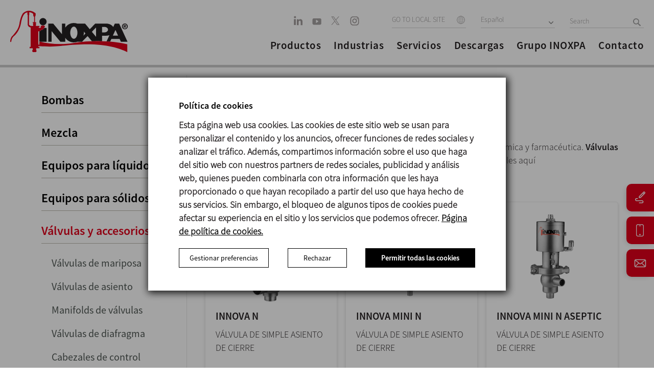

--- FILE ---
content_type: text/html; charset=UTF-8
request_url: https://www.inoxpa.es/productos/valvulas-y-accesorios
body_size: 24703
content:

<!DOCTYPE html>
<html lang="es">

<head>
                <link href="https://www.inoxpa.es/productos/valvulas-y-accesorios" rel="canonical" />        <meta charset="utf-8" />
    <meta name="viewport" content="width=device-width, initial-scale=1.0, maximum-scale=1.0" />
            <meta name="robots" content="all ">
        <meta http-equiv="x-ua-compatible" content="IE=edge" />
    <link rel="icon" type="image/x-icon" href="/themes/inoxpa/favicon.ico">

    <link rel="preload" as="font" type="font/woff2" href="/themes/inoxpa/css/fonts/BebasNeue-Regular.woff2" crossorigin />
    <link rel="preload" as="font" type="font/woff2" href="/themes/inoxpa/css/fonts/sourcesanspro-bold-webfont.woff2" crossorigin />
    <link rel="preload" as="font" type="font/woff2" href="/themes/inoxpa/css/fonts/oswald-v13-latin-regular.woff2" crossorigin />
    <link rel="preload" as="font" type="font/woff2" href="/themes/inoxpa/css/fonts/oswald-v13-latin-300.woff2" crossorigin />
    <link rel="preload" as="font" type="font/woff" href="/themes/inoxpa/css/fonts/RobotoCondensed-Light-webfont.woff" crossorigin />
    <link rel="preload" as="font" type="font/woff" href="/themes/inoxpa/css/fonts/RobotoCondensed-Regular-webfont.woff" crossorigin />
    <link rel="preload" as="font" type="font/woff" href="/themes/inoxpa/css/fonts/RobotoCondensed-Bold-webfont.woff" crossorigin />
    <link rel="preload" as="font" type="font/woff" href="/themes/inoxpa/css/fonts/SourceSansPro-SemiboldIt.woff" crossorigin />
    <link rel="preload" as="font" type="font/woff" href="/themes/inoxpa/css/fonts/SourceSansPro-It.woff" crossorigin />
    <link rel="preload" as="font" type="font/woff" href="/themes/inoxpa/css/fonts/SourceSansPro-LightIt.woff" crossorigin />
    <link rel="preload" as="font" type="font/woff" href="/themes/inoxpa/css/fonts/SourceSansPro-Semibold.woff" crossorigin />
    <link rel="preload" as="font" type="font/woff" href="/themes/inoxpa/css/fonts/SourceSansPro-Regular.woff" crossorigin />
    <link rel="preload" as="font" type="font/woff" href="/themes/inoxpa/css/fonts/SourceSansPro-Light.woff" crossorigin />

    <link rel="preload" as="image" href="/themes/inoxpa/images/new-home/logo-header.svg">

    <meta name="description" content="INOXPA fabrica y comercializa válvulas de mariposa y bola, de asiento y mixproof, de alivio, de retención, diafragma " />
<meta name="keywords" content="Válvulas y accesorios" />
<meta property="og:url" content="www.inoxpa.es/productos/valvulas-y-accesorios" />
<meta property="image" content="http://www.inoxpa.es/themes/inoxpa/img/logo_inoxpa.png" />
<meta property="og:title" content="Válvulas Sanitarias - Válvulas y accesorios industriales INOXPA" />
<meta property="og:description" content="INOXPA fabrica y comercializa válvulas de mariposa y bola, de asiento y mixproof, de alivio, de retención, diafragma " />
<meta property="description" content="INOXPA fabrica y comercializa válvulas de mariposa y bola, de asiento y mixproof, de alivio, de retención, diafragma " />
<meta property="keywords" content="Válvulas y accesorios" />
<meta property="fb:app_id" content="453941658026880" />
<meta property="og:type" content="website" />
<link rel="stylesheet" type="text/css" href="/assets/19ddfcfc/css/bootstrap.min.css" />
<link rel="stylesheet" type="text/css" href="/assets/19ddfcfc/css/bootstrap-yii.css" />
<script type="text/javascript" src="/assets/4b719048/jquery.js"></script>
<title>Válvulas Sanitarias - Válvulas y accesorios industriales INOXPA</title>

    <meta name="google-site-verification" content="18q2RH5ULmOBE23d89MEW1O_gKQbazIL3hhB1Vg5r-s" />
            <link rel="alternate" hreflang="es-ES" href="https://www.inoxpa.es/productos/valvulas-y-accesorios" />
    
            <link rel="alternate" hreflang="fr-FR" href="https://www.inoxpa.fr/produits/vannes-et-accessoires" />
    
            <link rel="alternate" hreflang="it" href="https://www.inoxpa.it/prodotti/valvole-e-accessori" />
    
            <link rel="alternate" hreflang="x-default" href="https://www.inoxpa.com/products/valves-and-fittings" />
                                <link class="Algérie" rel="alternate" hreflang="fr-DZ" href="https://www.inoxpa.dz/produits/vannes-et-accessoires" />

                                                                <link class="Australia" rel="alternate" hreflang="en-AU" href="https://www.inoxpa.com.au/products/valves-and-fittings" />

                                                                <link class="Brasil" rel="alternate" hreflang="pt-BR" href="https://www.inoxpa.com.br/produtos/valvulas-e-acessorios" />

                                                                <link class="Colombia" rel="alternate" hreflang="es-CO" href="https://www.inoxpa.co/productos/valvulas-y-accesorios" />

                                                                <link class="Danmark" rel="alternate" hreflang="da" href="https://www.inoxpa.dk/produkter/ventiler-og-tilbehor" />

                                                                <link class="Deutschland" rel="alternate" hreflang="de" href="https://www.inoxpa.de/produkte/ventile-und-zubehoer" />

                                                                <link class="India" rel="alternate" hreflang="en-IN" href="https://www.inoxpa.in/products/valves-and-fittings" />

                                                                <link class="Mexico" rel="alternate" hreflang="es-MX" href="https://www.inoxpa.mx/productos/valvulas-y-accesorios" />

                                                                <link class="Portugal" rel="alternate" hreflang="pt" href="https://www.inoxpa.pt/produtos/valvulas-e-acessorios" />

                                                                <link class="USA" rel="alternate" hreflang="en-US" href="https://www.inoxpausa.com/products/valves-and-fittings" />

                                                                <link class="Россия" rel="alternate" hreflang="ru" href="https://www.inoxpa.com.ua/produktsiya/klapany-i-armatura" />

                                                                <link class="Украина" rel="alternate" hreflang="uk-UA" href="https://www.inoxpa.com.ua/produktsiya/klapany-i-armatura" />

                                                                <link class="مصر" rel="alternate" hreflang="ar" href="https://www.inoxpa.com.eg/products/صمامات-وملحقات" />

                                                                <link class="中國" rel="alternate" hreflang="zh" href="https://www.inoxpa.cn/products/阀门" />

                                                
    <meta name="facebook-domain-verification" content="43mxihlymsmd8qosj77u56elzuq1rf" />

    <!--Common Script-->
    <script type="application/javascript" src="/themes/inoxpa/js/respond.js?v=0.0.98"></script>
    <script type="application/javascript" src="/themes/inoxpa/js/html5.js?v=0.0.98"></script>
    <script type="application/javascript" src="/themes/inoxpa/js/jquery-1.9.1.min.js?v=0.0.98"></script>

    <!--[if IE]>
			<style>
				.txt-gradient{    
					color: #bb001b!important;
				}
			</style>
		<![endif]-->

    <link rel="stylesheet" href="/themes/inoxpa/dist/main.css?v=0.0.98" />

    <!--Scripts -->
    <script type="application/javascript" src="/themes/inoxpa/js/jquery.base64.js?v=0.0.98"></script>
    <script type="application/javascript" src="/themes/inoxpa/js/jquery.cookie.js?v=0.0.98"></script>
    <script type="application/javascript" src="/themes/inoxpa/js/jquery.cookiecuttr.js?v=0.0.98"></script>

    <script>
        var currentDomain = "www.inoxpa.es";
        var analyticsID = "UA-2826233-7";
        var idioma = "es";
    </script>
    		<script type="text/javascript">
			$(document).ready(function () {
				if ($.cookie('cc_cookie_accept') == null) {
					// Esborrem totes les cookies per si de cas
					deleteAllCookies();
					var elements = document.querySelectorAll('.cc-cookie-accept');
					for (var i = 0; i < elements.length; i++) {
						var element = elements[i];
						element.addEventListener('click', function(event) { 
							var cookieValue = event.target.getAttribute('data-cookies');
							if(cookieValue == 'cc_cookie_accept_user') {
								cookieValue = '';
								var elementsNew = document.querySelectorAll('.cc-cookies-checkbox input:checked');
								for (var j = 0; j < elementsNew.length; j++) {
									var elementNew = elementsNew[j];
									if(elementNew.value == 'on') {
										cookieValue += elementNew.name + "-";
									}
								}
							}
							
							if(cookieValue != 'necessary-preferences-statistics-marketing-' && cookieValue != 'cc_cookie_accept_all') {
								$.cookie('cc_cookie_accept', cookieValue, {
									expires: 7,
									path: '/'
								});
							} else {
								$.cookie('cc_cookie_accept', cookieValue, {
									expires: 365,
									path: '/'
								});
							}
						
							document.dispatchEvent(new CustomEvent('analytics', {
								detail: {
									'cookieValue': cookieValue,
								}
							}));
							document.querySelector('.cc-cookies-overlay').remove();
							// location.reload(true);
						});
					}

					document.querySelector('.cc-cookies-more-details-button button').addEventListener('click', function(event) {
						var moreDetails = document.querySelector('.cc-cookies-more-details');
						if(moreDetails.style.display == 'block'){
							moreDetails.style.display = 'none';
							event.target.innerHTML = 'Gestionar preferencias';
						} else {
							moreDetails.style.display = 'block';
							event.target.innerHTML = 'Ocultar preferencias';
						}
					});

					var elements = document.querySelectorAll('.cookiesTableGroup');
					for (var i = 0; i < elements.length; i++) {
						var element = elements[i];
						element.addEventListener('click', function (event) {
							var element = event.target;
							var elementsNew = document.querySelectorAll('.cookiesTableGroup');
							for (var j = 0; j < elementsNew.length; j++) {
								elementsNew[j].classList.remove('selected');
							}
							element.classList.add('selected');

							var elementsNew = document.querySelectorAll('.cookiesGroupExplanation');
							for (var j = 0; j < elementsNew.length; j++) {
								elementsNew[j].classList.remove('selected');
							}

							if(element.classList.contains("about-cookies")) {
								document.querySelector('.cookiesTable table').style.display = 'none';
								document.querySelector('.cookiesTable .about-cookies-explanation').style.display = 'block';
							} else {
								document.querySelector('.cookiesTable table').style.display = 'block';
								document.querySelector('.cookiesTable .about-cookies-explanation').style.display = 'none';
							}

							var elementsNew = document.querySelectorAll('.cookiesGroupExplanation.' + element.getAttribute('data-cookie-group'));
							for (var j = 0; j < elementsNew.length; j++) {
								elementsNew[j].classList.add('selected');
							}

							var elementsNew = document.querySelectorAll('.cookiesTable table tbody tr');
							for (var j = 0; j < elementsNew.length; j++) {
								elementsNew[j].classList.remove('selected');
							}

							var elementsNew = document.querySelectorAll('.cookiesTable table tbody tr.' + element.getAttribute('data-cookie-group'));
							for (var j = 0; j < elementsNew.length; j++) {
								elementsNew[j].classList.add('selected');
							}
						});
					}
					
					document.querySelector('.cc-cookie-decline').addEventListener('click', function(event) {
						var cookieValue = event.target.getAttribute('data-cookies');
						
						$.cookie('cc_cookie_accept', cookieValue, {
							expires: 7,
							path: '/'
						});
					
						document.dispatchEvent(new CustomEvent('analytics', {
							detail: {
								'cookieValue': cookieValue,
							}
						}));
						
						document.querySelector('.cc-cookies-overlay').remove();
					});
				}
			});

			function deleteAllCookies() {
				var cookies = document.cookie.split("; ");
				for (var c = 0; c < cookies.length; c++) {
					var d = window.location.hostname.split(".");
					while (d.length > 0) {
						var cookieBase = encodeURIComponent(cookies[c].split(";")[0].split("=")[0]) + '=; expires=Thu, 01-Jan-1970 00:00:01 GMT; domain=' + d.join('.') + ' ;path=';
						var p = location.pathname.split('/');
						document.cookie = cookieBase + '/';
						while (p.length > 0) {
							document.cookie = cookieBase + p.join('/');
							p.pop();
						};
						d.shift();
					}
				}
			}
		</script>

    <!-- Facebook Pixel Code -->
    <script>
        let cookie = $.cookie('cc_cookie_accept');
    </script>
    <script>
        ! function(f, b, e, v, n, t, s) {
            if (f.fbq) return;
            n = f.fbq = function() {
                n.callMethod ?
                    n.callMethod.apply(n, arguments) : n.queue.push(arguments)
            };
            if (!f._fbq) f._fbq = n;
            n.push = n;
            n.loaded = !0;
            n.version = '2.0';
            n.queue = [];
            t = b.createElement(e);
            t.async = !0;
            t.src = v;
            s = b.getElementsByTagName(e)[0];
            s.parentNode.insertBefore(t, s)
        }(window, document, 'script',
            'https://connect.facebook.net/en_US/fbevents.js');

        fbq('consent', 'revoke');
        if (cookie && (cookie.indexOf('statistics') > 0 || cookie.indexOf('marketing') > 0)) {

            console.log("GRANT FB");
            fbq('consent', 'grant');
        }
        fbq('init', '508756306789362');
        fbq('track', 'PageView');
    </script>
    <!-- End Facebook Pixel Code -->
    <!-- Google Tag Manager -->
    <script>
        window.dataLayer = window.dataLayer || [];

        function gtag() {
            dataLayer.push(arguments);
        }

        (function(w, d, s, l, i) {
            w[l] = w[l] || [];
            w[l].push({
                'gtm.start': new Date().getTime(),
                event: 'gtm.js'
            });
            var f = d.getElementsByTagName(s)[0],
                j = d.createElement(s),
                dl = l != 'dataLayer' ? '&l=' + l : '';
            j.async = true;
            j.src =
                'https://www.googletagmanager.com/gtm.js?id=' + i + dl;
            f.parentNode.insertBefore(j, f);
        })(window, document, 'script', 'dataLayer', 'GTM-5JFF6LX');

        gtag('consent', 'default', {
            'ad_storage': 'denied',
            'analytics_storage': 'denied',
			'ad_user_data': 'denied', 
			'ad_personalization': 'denied'
        });
        if (cookie && (cookie.indexOf('statistics') > 0 || cookie.indexOf('marketing') > 0 || cookie == 'cc_cookie_accept_all')) {
            gtag('consent', 'update', {
                'ad_storage': 'granted',
                'analytics_storage': 'granted',
				'ad_user_data': 'granted', 
				'ad_personalization': 'granted'
            });
        }
    </script>
    <!-- End Google Tag Manager -->
    <script>

    </script>
    <!-- Google tag (gtag.js) -->
    <script async src="https://www.googletagmanager.com/gtag/js?id=G-S0JQF89569"></script>
    <script>
        gtag('js', new Date());
        gtag('config', 'G-S0JQF89569');
        gtag('consent', 'default', {
            'ad_storage': 'denied',
            'analytics_storage': 'denied',
			'ad_user_data': 'denied', 
			'ad_personalization': 'denied'
        });
        if (cookie && (cookie.indexOf('statistics') > 0 || cookie.indexOf('marketing') > 0 || cookie == 'cc_cookie_accept_all')) {
            gtag('consent', 'update', {
                'ad_storage': 'granted',
                'analytics_storage': 'granted',
			'ad_user_data': 'granted', 
			'ad_personalization': 'granted'
            });
        }
    </script>
	
	<!-- Event snippet for Vista de una página conversion page -->
	<script>
		gtag('event', 'conversion', {'send_to': 'AW-16633133601/PCZ-CM_Uxb8ZEKH0pfs9'});
	</script>

    <!-- ANALYTICS -->
        <!-- /ANALYTICS -->

            <script type="application/javascript" src="/themes/inoxpa/js/analytics-cookies.js"></script>
    </head>

<body class="">
    <!-- Facebook Pixel Code -->
    <noscript>
        <img height="1" width="1" style="display:none" src="https://www.facebook.com/tr?id=508756306789362&ev=PageView&noscript=1" />
    </noscript>
    <!-- End Facebook Pixel Code -->

    <!-- Google Tag Manager (noscript) -->
    <noscript>
        <iframe src="https://www.googletagmanager.com/ns.html?id=GTM-5JFF6LX" height="0" width="0" style="display:none;visibility:hidden"></iframe>
    </noscript>
    <!-- End Google Tag Manager (noscript) -->

    
    <div id="page" class="">

        
<!--mobile menu starts-->
<div class="mobile-menu">
	<div class="row">
		<div class="mobile-top">
			<ul class="hd-btns">
				<li><a class="hd-srch" href="javascript:void(0);"></a></li>
				<li>
					<div class="site-select lang-select">
													<select class="select_box" onchange="window.location = this.options[this.selectedIndex].value">
								<option value="/">GO TO LOCAL SITE</option>
																																				<option value="https://www.inoxpa.dz">Algérie</option>
																																													<option value="https://www.inoxpa.com.au">Australia</option>
																																													<option value="https://www.inoxpa.com.br">Brasil</option>
																																													<option value="https://www.inoxpa.co">Colombia</option>
																																													<option value="https://www.inoxpa.dk">Danmark</option>
																																													<option value="https://www.inoxpa.de">Deutschland</option>
																																													<option value="https://www.inoxpa.in">India</option>
																																													<option value="https://www.inoxpa.mx">Mexico</option>
																																													<option value="https://www.inoxpa.pt">Portugal</option>
																																													<option value="https://www.inoxpausa.com">USA</option>
																																													<option value="http://www.inoxpa.ru">Россия</option>
																																													<option value="https://www.inoxpa.com.ua">Украина</option>
																																													<option value="https://www.inoxpa.com.eg">مصر</option>
																																													<option value="https://www.inoxpa.cn">中國</option>
																								</select>
											</div>
				</li>
			</ul>
		</div>

		<div class="mobile-accordion">
			<!-- Accordion begin -->
			<ul class="demo-accordion accordionjs" data-active-index="false">
				<li>
					<div class="sub-menu">
						<span>Productos</span>
					</div>
					<div class="nodemohtml">
						<!-- Accordion begin -->
						<ul class="demo-accordion accordionjs" data-active-index="false">
							<!-- Section 1 -->
															<li>
									<div class="sub-menu">
										<span>Bombas</span>
									</div>
									<div>
										<ul class="demo-accordion accordionjs">
																								<li><a href="/productos/bombas/bombas-volumetricas">Bombas volumétricas</a></li>
																								<li><a href="/productos/bombas/bombas-centrifugas">Bombas centrífugas</a></li>
																								<li><a href="/productos/bombas/bombas-de-canal-lateral">Bombas de canal lateral</a></li>
																					</ul>
									</div>
								</li>
															<li>
									<div class="sub-menu">
										<span>Mezcla</span>
									</div>
									<div>
										<ul class="demo-accordion accordionjs">
																								<li><a href="/productos/mezcla/agitadores-industriales">Agitadores</a></li>
																								<li><a href="/productos/mezcla/mixers-alto-cizallamiento">Mixers</a></li>
																								<li><a href="/productos/mezcla/mezcladores-industriales">Mezcladores</a></li>
																					</ul>
									</div>
								</li>
															<li>
									<div class="sub-menu">
										<span>Equipos para líquidos</span>
									</div>
									<div>
										<ul class="demo-accordion accordionjs">
																								<li><a href="/productos/equipos/equipos-de-mezcla">Mezcla</a></li>
																								<li><a href="/productos/equipos/recuperacion-de-producto">Recuperación de producto</a></li>
																								<li><a href="/productos/equipos/sistemas-cip">Sistemas CIP</a></li>
																								<li><a href="/productos/equipos/homogeneizadores">Homogeneizadores</a></li>
																								<li><a href="/productos/equipos/separadoras-centrifugas">Separadoras centrífugas</a></li>
																								<li><a href="/productos/equipos/filtracion">Filtración</a></li>
																								<li><a href="/productos/equipos/tratamiento-termico">Tratamiento térmico</a></li>
																					</ul>
									</div>
								</li>
															<li>
									<div class="sub-menu">
										<span>Equipos para sólidos</span>
									</div>
									<div>
										<ul class="demo-accordion accordionjs">
																								<li><a href="/productos/equipos-para-solidos/sistemas-de-manejo-de-solidos">Sistemas de manejo de sólidos</a></li>
																								<li><a href="/productos/equipos-para-solidos/almacenamiento-de-solidos">Almacenamiento de sólidos</a></li>
																					</ul>
									</div>
								</li>
															<li>
									<div class="sub-menu">
										<span>Válvulas y accesorios</span>
									</div>
									<div>
										<ul class="demo-accordion accordionjs">
																								<li><a href="/productos/valvulas-y-accesorios/valvulas-mariposa-acero-inoxidable">Válvulas de mariposa</a></li>
																								<li><a href="/productos/valvulas-y-accesorios/valvulas-de-asiento">Válvulas de asiento</a></li>
																								<li><a href="/productos/valvulas-y-accesorios/manifolds-de-valvulas">Manifolds de válvulas</a></li>
																								<li><a href="/productos/valvulas-y-accesorios/valvulas-de-diafragma">Válvulas de diafragma</a></li>
																								<li><a href="/productos/valvulas-y-accesorios/automatizacion-de-valvulas">Cabezales de control</a></li>
																								<li><a href="/productos/valvulas-y-accesorios/valvulas-de-proceso">Válvulas de proceso</a></li>
																								<li><a href="/productos/valvulas-y-accesorios/filtros">Filtros</a></li>
																								<li><a href="/productos/valvulas-y-accesorios/mirillas">Mirillas</a></li>
																								<li><a href="/productos/valvulas-y-accesorios/accesorios">Accesorios</a></li>
																					</ul>
									</div>
								</li>
															<li>
									<div class="sub-menu">
										<span>Procesos</span>
									</div>
									<div>
										<ul class="demo-accordion accordionjs">
																								<li><a href="/productos/procesos/procesos">Procesos</a></li>
																					</ul>
									</div>
								</li>
													</ul>
						<!-- Accordion end -->
					</div>
				</li>

								<li>
					<div class="sub-menu">
						<span>Industrias</span>
					</div>
					<div class="nodemohtml acc_content" style="display: block;">
						<ul class="demo-accordion accordionjs">
																								<div class="sub-menu">
																					<a href="/industrias/alimentaria" title="Industria alimentaria">
												<span>Industria alimentaria</span>
											</a>
																			</div>
																	<div class="sub-menu">
																					<a href="/industrias/industria-panificacion" title="Industria de panificación">
												<span>Industria de panificación</span>
											</a>
																			</div>
																	<div class="sub-menu">
																					<a href="/industrias/lactea" title="Industria láctea">
												<span>Industria láctea</span>
											</a>
																			</div>
																	<div class="sub-menu">
																					<a href="/industrias/bebidas" title="Industria de bebidas">
												<span>Industria de bebidas</span>
											</a>
																			</div>
																	<div class="sub-menu">
																					<a href="/industrias/cosmetica-y-farmaceutica" title="Industria cosmética y farmacéutica">
												<span>Industria cosmética y farmacéutica</span>
											</a>
																			</div>
																					</ul>
					</div>
				</li>
				<li>
					<div class="sub-menu">
						<span>Servicios</span>
					</div>
					<div class="nodemohtml acc_content" style="display: block;">
						<ul class="demo-accordion accordionjs">
																								<div class="sub-menu">
										<a href="https://www.inoxpa.es/servicios/pilot-plant-experience" title="Pilot plant experience">
											<span>Pilot plant experience</span>
										</a>
									</div>
																	<div class="sub-menu">
										<a href="https://www.inoxpa.es/servicios/formacion" title="Formación ">
											<span>Formación </span>
										</a>
									</div>
																	<div class="sub-menu">
										<a href="https://www.inoxpa.es/servicios/servicio/ingenieria" title="Ingeniería">
											<span>Ingeniería</span>
										</a>
									</div>
																	<div class="sub-menu">
										<a href="https://www.inoxpa.es/servicios/servicio/selector-de-bombas" title="Selectores de bombas">
											<span>Selectores de bombas</span>
										</a>
									</div>
																	<div class="sub-menu">
										<a href="https://www.inoxpa.es/servicios/buscador-de-certificados" title="Buscador de certificados">
											<span>Buscador de certificados</span>
										</a>
									</div>
																	<div class="sub-menu">
										<a href="https://partnerportal3.inoxpa.com/index.php?option=com_content&view=article&id=18&Itemid=173" title="Partner portal">
											<span>Partner portal</span>
										</a>
									</div>
																					</ul>
					</div>
				</li>

				<li class=""><a href="/descargas/documentos/bombas">Descargas</a> </li>
				<li class=""><a href="/empresa">Grupo INOXPA</a></li>
				<li class=""><a href="/empresa/contacto">Contacto</a> </li>


			</ul>
			<!-- Accordion end -->
		</div>

		<div class="hdr-social">
			<ul>
						<li>
		<a href="https://www.linkedin.com/company/inoxpa" target="_blank" rel="nofollow">
			<svg width="18px" height="19px" viewBox="0 0 18 19" version="1.1" xmlns="http://www.w3.org/2000/svg" xmlns:xlink="http://www.w3.org/1999/xlink">
				<defs>
					<filter color-interpolation-filters="auto" id="filter-1">
						<feColorMatrix in="SourceGraphic" type="matrix" values="0 0 0 0 0.654902 0 0 0 0 0.639216 0 0 0 0 0.639216 0 0 0 1.000000 0"/>
					</filter>
				</defs>
				<g id="v03" stroke="none" stroke-width="1" fill="none" fill-rule="evenodd">
					<g id="linkedin" transform="translate(-355.000000, -6244.000000)" filter="#a29c9c">
						<g transform="translate(355.283090, 6244.603774)">
							<polygon id="Path" fill-rule="nonzero" points="3.66593993 17.3398465 0 17.3398465 0 5.87015727 3.66593993 5.87015727" fill="#a29c9c"/>
							<path d="M2.04967409,3.9631205 L2.02578725,3.9631205 C0.795615311,3.9631205 0,3.08245358 0,1.98179909 C0,0.856303444 0.819961537,0 2.07402025,0 C3.32807909,0 4.09980757,0.856303444 4.1236944,1.98179909 C4.1236944,3.08245358 3.32807909,3.9631205 2.04967409,3.9631205 Z" id="Path" fill-rule="nonzero" fill="#a29c9c"/>
							<path d="M16.8363884,17.6090386 L13.1709078,17.6090386 L13.1709078,11.4730332 C13.1709078,9.9309704 12.6401149,8.87928165 11.3137065,8.87928165 C10.3010426,8.87928165 9.69790001,9.58868789 9.43284799,10.2734918 C9.3359226,10.5185594 9.31226543,10.8610807 9.31226543,11.203841 L9.31226543,17.6090386 L5.64655517,17.6090386 C5.64655517,17.6090386 5.69455856,7.21540165 5.64655517,6.13934942 L9.31226543,6.13934942 L9.31226543,7.76334029 C9.79941908,6.98179917 10.6710588,5.87015727 12.6159983,5.87015727 C15.0278795,5.87015727 16.8363884,7.50943495 16.8363884,11.0323414 L16.8363884,17.6090386 Z" id="Path" fill-rule="nonzero" fill="#a29c9c"/>
						</g>
					</g>
				</g>
			</svg>
		</a>
	</li>
		<li>
		<a href="https://www.youtube.com/c/InoxpaGroup" target="_blank" rel="nofollow">
			<svg width="18px" height="14px" viewBox="0 0 18 14" version="1.1" xmlns="http://www.w3.org/2000/svg" xmlns:xlink="http://www.w3.org/1999/xlink">
				<g id="v03" stroke="none" stroke-width="1" fill="none" fill-rule="evenodd">
					<g id="01" transform="translate(-406.000000, -6249.000000)" fill="#A7A3A3" fill-rule="nonzero">
						<path d="M421.237312,6249.92605 C422.65718,6249.92605 423.807943,6251.12362 423.807943,6252.60105 L423.807943,6252.60105 L423.807943,6259.77334 C423.807943,6261.25077 422.65718,6262.44834 421.237312,6262.44834 L421.237312,6262.44834 L409.177328,6262.44834 C407.757461,6262.44834 406.606697,6261.25077 406.606697,6259.77334 L406.606697,6259.77334 L406.606697,6252.60105 C406.606697,6251.12362 407.757461,6249.92605 409.177328,6249.92605 L409.177328,6249.92605 Z M413.487196,6252.47622 L413.487196,6259.21341 L418.399489,6255.84472 L413.487196,6252.47622 Z" id="youtube"></path>
					</g>
				</g>
			</svg>
		</a>
	</li>
		<li>
		<a href="https://x.com/INOXPA" target="_blank" rel="nofollow">
			<svg width="20" height="19" viewBox="0 0 20 19" fill="none" xmlns="http://www.w3.org/2000/svg">
				<path d="M10.9179 8.23662L16.9284 1.25H15.5041L10.2851 7.31639L6.11678 1.25H1.30908L7.61245 10.4235L1.30908 17.75H2.73347L8.2448 11.3437L12.6469 17.75H17.4546L10.9175 8.23662H10.9179ZM8.96696 10.5043L8.3283 9.5908L3.24669 2.32224H5.43446L9.53538 8.1882L10.174 9.10167L15.5048 16.7265H13.317L8.96696 10.5046V10.5043Z" fill="#A7A3A3"/>
			</svg>
					</a>
	</li>
	<li>
		<a href="https://www.instagram.com/inoxpa_group" target="_blank" rel="nofollow">
			<svg width="18px" height="18px" viewBox="0 0 18 18" version="1.1" xmlns="http://www.w3.org/2000/svg" xmlns:xlink="http://www.w3.org/1999/xlink">
				<defs>
					<filter color-interpolation-filters="auto" id="filter-1">
						<feColorMatrix in="SourceGraphic" type="matrix" values="0 0 0 0 0.654902 0 0 0 0 0.639216 0 0 0 0 0.639216 0 0 0 1.000000 0"/>
					</filter>
				</defs>
				<g id="v03" stroke="none" stroke-width="1" fill="none" fill-rule="evenodd">
					<g id="instagram" transform="translate(-406.000000, -6287.000000)" filter="#a29c9c">
						<g transform="translate(406.606697, 6287.181981)">
							<path d="M11.6229586,0 L5.283163,0 C2.36580039,0 0,2.4643654 0,5.50327244 L0,12.1071994 C0,15.1461064 2.36580039,17.6104718 5.283163,17.6104718 L11.6229586,17.6104718 C14.5403212,17.6104718 16.9061216,15.1461064 16.9061216,12.1071994 L16.9061216,5.50327244 C16.9061216,2.4643654 14.5403212,0 11.6229586,0 Z M15.3211727,12.1071994 C15.3211727,14.2314625 13.6622595,15.9594901 11.6229586,15.9594901 L5.283163,15.9594901 C3.24386208,15.9594901 1.5849489,14.2314625 1.5849489,12.1071994 L1.5849489,5.50327244 C1.5849489,3.37900928 3.24386208,1.65098173 5.283163,1.65098173 L11.6229586,1.65098173 C13.6622595,1.65098173 15.3211727,3.37900928 15.3211727,5.50327244 L15.3211727,12.1071994 Z" id="Shape" fill-rule="nonzero" fill="#a29c9c"/>
							<path d="M8.38038237,4.10911009 C5.93513327,4.10911009 3.95258862,6.17425239 3.95258862,8.72137652 C3.95258862,11.2685007 5.93513327,13.333643 8.38038237,13.333643 C10.8256315,13.333643 12.8081761,11.2685007 12.8081761,8.72137652 C12.8081761,6.17425239 10.8256315,4.10911009 8.38038237,4.10911009 Z M8.38038237,11.604043 C6.85500742,11.604043 5.61301128,10.3103023 5.61301128,8.72137652 C5.61301128,7.13129767 6.85500742,5.83871 8.38038237,5.83871 C9.90575732,5.83871 11.1477535,7.13129767 11.1477535,8.72137652 C11.1477535,10.3103023 9.90575732,11.604043 8.38038237,11.604043 Z" id="Shape" fill-rule="nonzero" fill="#a29c9c"/>
							<ellipse id="Oval" fill-rule="nonzero" cx="13.3616503" cy="4.50045391" rx="1" ry="1" fill="#a29c9c"/>
						</g>
					</g>
				</g>
			</svg>
		</a>
	</li>
			</ul>
		</div>


		<div class="mob-lang">
			<ul>
																						<li><a href="https://www.inoxpa.es/productos/valvulas-y-accesorios">Español</a></li>
																																																																														<li><a href="https://www.inoxpa.com/products/valves-and-fittings">English</a></li>
																																																												<li><a href="https://www.inoxpa.it/prodotti/valvole-e-accessori">Italiano</a></li>
																																										<li><a href="https://www.inoxpa.fr/produits/vannes-et-accessoires">Français</a></li>
																																																																								</ul>
		</div>

	</div>
</div>
<!-- /Mobile Navigation -->
        
<!-- header starts -->
<header>
	<div class="row">
		<div class="logo">
			<a href="/">
				<img id="logo" src="/themes/inoxpa/images/new-home/logo-header.svg">
			</a>
		</div>

		<!--Mob Nav Icon-->
		<div class="m-menu">
			<a href="javascript:void(0);">
				<span></span>
				<span></span>
				<span></span>
			</a>
		</div>
		<!--Mob Nav Icon-->

		<div class="hdr-rht">
			<div class="hdr-top">
				<div class="hdr-social">
					<ul>
								<li>
		<a href="https://www.linkedin.com/company/inoxpa" target="_blank" rel="nofollow">
			<svg width="18px" height="19px" viewBox="0 0 18 19" version="1.1" xmlns="http://www.w3.org/2000/svg" xmlns:xlink="http://www.w3.org/1999/xlink">
				<defs>
					<filter color-interpolation-filters="auto" id="filter-1">
						<feColorMatrix in="SourceGraphic" type="matrix" values="0 0 0 0 0.654902 0 0 0 0 0.639216 0 0 0 0 0.639216 0 0 0 1.000000 0"/>
					</filter>
				</defs>
				<g id="v03" stroke="none" stroke-width="1" fill="none" fill-rule="evenodd">
					<g id="linkedin" transform="translate(-355.000000, -6244.000000)" filter="#a29c9c">
						<g transform="translate(355.283090, 6244.603774)">
							<polygon id="Path" fill-rule="nonzero" points="3.66593993 17.3398465 0 17.3398465 0 5.87015727 3.66593993 5.87015727" fill="#a29c9c"/>
							<path d="M2.04967409,3.9631205 L2.02578725,3.9631205 C0.795615311,3.9631205 0,3.08245358 0,1.98179909 C0,0.856303444 0.819961537,0 2.07402025,0 C3.32807909,0 4.09980757,0.856303444 4.1236944,1.98179909 C4.1236944,3.08245358 3.32807909,3.9631205 2.04967409,3.9631205 Z" id="Path" fill-rule="nonzero" fill="#a29c9c"/>
							<path d="M16.8363884,17.6090386 L13.1709078,17.6090386 L13.1709078,11.4730332 C13.1709078,9.9309704 12.6401149,8.87928165 11.3137065,8.87928165 C10.3010426,8.87928165 9.69790001,9.58868789 9.43284799,10.2734918 C9.3359226,10.5185594 9.31226543,10.8610807 9.31226543,11.203841 L9.31226543,17.6090386 L5.64655517,17.6090386 C5.64655517,17.6090386 5.69455856,7.21540165 5.64655517,6.13934942 L9.31226543,6.13934942 L9.31226543,7.76334029 C9.79941908,6.98179917 10.6710588,5.87015727 12.6159983,5.87015727 C15.0278795,5.87015727 16.8363884,7.50943495 16.8363884,11.0323414 L16.8363884,17.6090386 Z" id="Path" fill-rule="nonzero" fill="#a29c9c"/>
						</g>
					</g>
				</g>
			</svg>
		</a>
	</li>
		<li>
		<a href="https://www.youtube.com/c/InoxpaGroup" target="_blank" rel="nofollow">
			<svg width="18px" height="14px" viewBox="0 0 18 14" version="1.1" xmlns="http://www.w3.org/2000/svg" xmlns:xlink="http://www.w3.org/1999/xlink">
				<g id="v03" stroke="none" stroke-width="1" fill="none" fill-rule="evenodd">
					<g id="01" transform="translate(-406.000000, -6249.000000)" fill="#A7A3A3" fill-rule="nonzero">
						<path d="M421.237312,6249.92605 C422.65718,6249.92605 423.807943,6251.12362 423.807943,6252.60105 L423.807943,6252.60105 L423.807943,6259.77334 C423.807943,6261.25077 422.65718,6262.44834 421.237312,6262.44834 L421.237312,6262.44834 L409.177328,6262.44834 C407.757461,6262.44834 406.606697,6261.25077 406.606697,6259.77334 L406.606697,6259.77334 L406.606697,6252.60105 C406.606697,6251.12362 407.757461,6249.92605 409.177328,6249.92605 L409.177328,6249.92605 Z M413.487196,6252.47622 L413.487196,6259.21341 L418.399489,6255.84472 L413.487196,6252.47622 Z" id="youtube"></path>
					</g>
				</g>
			</svg>
		</a>
	</li>
		<li>
		<a href="https://x.com/INOXPA" target="_blank" rel="nofollow">
			<svg width="20" height="19" viewBox="0 0 20 19" fill="none" xmlns="http://www.w3.org/2000/svg">
				<path d="M10.9179 8.23662L16.9284 1.25H15.5041L10.2851 7.31639L6.11678 1.25H1.30908L7.61245 10.4235L1.30908 17.75H2.73347L8.2448 11.3437L12.6469 17.75H17.4546L10.9175 8.23662H10.9179ZM8.96696 10.5043L8.3283 9.5908L3.24669 2.32224H5.43446L9.53538 8.1882L10.174 9.10167L15.5048 16.7265H13.317L8.96696 10.5046V10.5043Z" fill="#A7A3A3"/>
			</svg>
					</a>
	</li>
	<li>
		<a href="https://www.instagram.com/inoxpa_group" target="_blank" rel="nofollow">
			<svg width="18px" height="18px" viewBox="0 0 18 18" version="1.1" xmlns="http://www.w3.org/2000/svg" xmlns:xlink="http://www.w3.org/1999/xlink">
				<defs>
					<filter color-interpolation-filters="auto" id="filter-1">
						<feColorMatrix in="SourceGraphic" type="matrix" values="0 0 0 0 0.654902 0 0 0 0 0.639216 0 0 0 0 0.639216 0 0 0 1.000000 0"/>
					</filter>
				</defs>
				<g id="v03" stroke="none" stroke-width="1" fill="none" fill-rule="evenodd">
					<g id="instagram" transform="translate(-406.000000, -6287.000000)" filter="#a29c9c">
						<g transform="translate(406.606697, 6287.181981)">
							<path d="M11.6229586,0 L5.283163,0 C2.36580039,0 0,2.4643654 0,5.50327244 L0,12.1071994 C0,15.1461064 2.36580039,17.6104718 5.283163,17.6104718 L11.6229586,17.6104718 C14.5403212,17.6104718 16.9061216,15.1461064 16.9061216,12.1071994 L16.9061216,5.50327244 C16.9061216,2.4643654 14.5403212,0 11.6229586,0 Z M15.3211727,12.1071994 C15.3211727,14.2314625 13.6622595,15.9594901 11.6229586,15.9594901 L5.283163,15.9594901 C3.24386208,15.9594901 1.5849489,14.2314625 1.5849489,12.1071994 L1.5849489,5.50327244 C1.5849489,3.37900928 3.24386208,1.65098173 5.283163,1.65098173 L11.6229586,1.65098173 C13.6622595,1.65098173 15.3211727,3.37900928 15.3211727,5.50327244 L15.3211727,12.1071994 Z" id="Shape" fill-rule="nonzero" fill="#a29c9c"/>
							<path d="M8.38038237,4.10911009 C5.93513327,4.10911009 3.95258862,6.17425239 3.95258862,8.72137652 C3.95258862,11.2685007 5.93513327,13.333643 8.38038237,13.333643 C10.8256315,13.333643 12.8081761,11.2685007 12.8081761,8.72137652 C12.8081761,6.17425239 10.8256315,4.10911009 8.38038237,4.10911009 Z M8.38038237,11.604043 C6.85500742,11.604043 5.61301128,10.3103023 5.61301128,8.72137652 C5.61301128,7.13129767 6.85500742,5.83871 8.38038237,5.83871 C9.90575732,5.83871 11.1477535,7.13129767 11.1477535,8.72137652 C11.1477535,10.3103023 9.90575732,11.604043 8.38038237,11.604043 Z" id="Shape" fill-rule="nonzero" fill="#a29c9c"/>
							<ellipse id="Oval" fill-rule="nonzero" cx="13.3616503" cy="4.50045391" rx="1" ry="1" fill="#a29c9c"/>
						</g>
					</g>
				</g>
			</svg>
		</a>
	</li>
					</ul>
				</div>

				<div class="hdr-lang">
					<ul>
						<li>
							<div class="site-select lang-select">
																	<select name="micro" class="select_box" id="micro-out" onchange="window.location = this.options[this.selectedIndex].value">
										<option value="/">GO TO LOCAL SITE</option>
																																												<option value="https://www.inoxpa.dz/produits/vannes-et-accessoires">Algérie</option>
																																																							<option value="https://www.inoxpa.com.au/products/valves-and-fittings">Australia</option>
																																																							<option value="https://www.inoxpa.com.br/produtos/valvulas-e-acessorios">Brasil</option>
																																																							<option value="https://www.inoxpa.co/productos/valvulas-y-accesorios">Colombia</option>
																																																							<option value="https://www.inoxpa.dk/produkter/ventiler-og-tilbehor">Danmark</option>
																																																							<option value="https://www.inoxpa.de/produkte/ventile-und-zubehoer">Deutschland</option>
																																																							<option value="https://www.inoxpa.in/products/valves-and-fittings">India</option>
																																																							<option value="https://www.inoxpa.mx/productos/valvulas-y-accesorios">Mexico</option>
																																																							<option value="https://www.inoxpa.pt/produtos/valvulas-e-acessorios">Portugal</option>
																																																							<option value="https://www.inoxpausa.com/products/valves-and-fittings">USA</option>
																																																							<option value="http://www.inoxpa.ru">Россия</option>
																																																							<option value="https://www.inoxpa.com.ua/produktsiya/klapany-i-armatura">Украина</option>
																																																							<option value="https://www.inoxpa.com.eg/products/صمامات-وملحقات">مصر</option>
																																																							<option value="https://www.inoxpa.cn/products/阀门">中國</option>
																														</select>
															</div>
						</li>
						<li>
							<div class="lang-select">
								<select name="lang" class="select_box" id="lang-out" onchange="window.location = this.options[this.selectedIndex].value">
																														<option selected value="https://www.inoxpa.es/productos/valvulas-y-accesorios"> Español</option>
																																																																																																																																							<option  value="https://www.inoxpa.com/products/valves-and-fittings"> English</option>
																																																																																																	<option  value="https://www.inoxpa.it/prodotti/valvole-e-accessori"> Italiano</option>
																																																											<option  value="https://www.inoxpa.fr/produits/vannes-et-accessoires"> Français</option>
																																																																																																																																													</select>
							</div>
						</li>
						<li>
							<form id="searchbox_008309643538920321677:sopb0thugio" class="input-append searchBlockHeader" action="/search/q" style="margin-bottom: 0;">
								<div class="top-search">
									<input value="008309643538920321677:sopb0thugio" name="cx" type="hidden" />
									<input value="FORID:11" name="cof" type="hidden" />
									<input id="q" name="q" size="75" type="text" placeholder="Search" />
									<button id="searchButton" type="submit"><img src="/themes/inoxpa/images/new-home/search-black.svg"></button>
								</div>
							</form>
							<script type="text/javascript">
								 $('#searchButton').click(function() {
									var selectedOption = $('#q');
									var dataValue = selectedOption.val();	
									if(dataValue){
										window.dataLayer = window.dataLayer || [];
										dataLayer.push({
											'cerca': dataValue
										});
										window.dataLayer.push({event: 'cerca'});
									}
									return true;
								  });
							</script>
						</li>
					</ul>
				</div>
			</div>
			<div class="menu">
				<div id="cbp-hrmenu" class="cbp-hrmenu">
					<ul>
						<li>
							<a href="/productos/equipos">Productos</a>
							<div class="cbp-hrsub">
								<div class="cbp-hrsub-inn">
									<div class="row2">
										<div class="cbp-hrsub-inner-lft">
											<span>Productos</span>
											<div class="menu-content">
																									<div class="sub-menu">
														<a href="/productos/bombas" title="Bombas">
															<label>Bombas</label>
														</a>
														<ul>
																																	<li>
																			<a href="/productos/bombas/bombas-volumetricas">
																				Bombas volumétricas																			</a>
																		</li>
																																		<li>
																			<a href="/productos/bombas/bombas-centrifugas">
																				Bombas centrífugas																			</a>
																		</li>
																																		<li>
																			<a href="/productos/bombas/bombas-de-canal-lateral">
																				Bombas de canal lateral																			</a>
																		</li>
																														</ul>
													</div>
																									<div class="sub-menu">
														<a href="/productos/mezcla" title="Mezcla">
															<label>Mezcla</label>
														</a>
														<ul>
																																	<li>
																			<a href="/productos/mezcla/agitadores-industriales">
																				Agitadores																			</a>
																		</li>
																																		<li>
																			<a href="/productos/mezcla/mixers-alto-cizallamiento">
																				Mixers																			</a>
																		</li>
																																		<li>
																			<a href="/productos/mezcla/mezcladores-industriales">
																				Mezcladores																			</a>
																		</li>
																														</ul>
													</div>
																									<div class="sub-menu">
														<a href="/productos/equipos" title="Equipos para líquidos">
															<label>Equipos para líquidos</label>
														</a>
														<ul>
																																	<li>
																			<a href="/productos/equipos/equipos-de-mezcla">
																				Mezcla																			</a>
																		</li>
																																		<li>
																			<a href="/productos/equipos/recuperacion-de-producto">
																				Recuperación de producto																			</a>
																		</li>
																																		<li>
																			<a href="/productos/equipos/sistemas-cip">
																				Sistemas CIP																			</a>
																		</li>
																																		<li>
																			<a href="/productos/equipos/homogeneizadores">
																				Homogeneizadores																			</a>
																		</li>
																																		<li>
																			<a href="/productos/equipos/separadoras-centrifugas">
																				Separadoras centrífugas																			</a>
																		</li>
																																		<li>
																			<a href="/productos/equipos/filtracion">
																				Filtración																			</a>
																		</li>
																																		<li>
																			<a href="/productos/equipos/tratamiento-termico">
																				Tratamiento térmico																			</a>
																		</li>
																														</ul>
													</div>
																									<div class="sub-menu">
														<a href="/productos/equipos-para-solidos" title="Equipos para sólidos">
															<label>Equipos para sólidos</label>
														</a>
														<ul>
																																	<li>
																			<a href="/productos/equipos-para-solidos/sistemas-de-manejo-de-solidos">
																				Sistemas de manejo de sólidos																			</a>
																		</li>
																																		<li>
																			<a href="/productos/equipos-para-solidos/almacenamiento-de-solidos">
																				Almacenamiento de sólidos																			</a>
																		</li>
																														</ul>
													</div>
																									<div class="sub-menu">
														<a href="/productos/valvulas-y-accesorios" title="Válvulas y accesorios">
															<label>Válvulas y accesorios</label>
														</a>
														<ul>
																																	<li>
																			<a href="/productos/valvulas-y-accesorios/valvulas-mariposa-acero-inoxidable">
																				Válvulas de mariposa																			</a>
																		</li>
																																		<li>
																			<a href="/productos/valvulas-y-accesorios/valvulas-de-asiento">
																				Válvulas de asiento																			</a>
																		</li>
																																		<li>
																			<a href="/productos/valvulas-y-accesorios/manifolds-de-valvulas">
																				Manifolds de válvulas																			</a>
																		</li>
																																		<li>
																			<a href="/productos/valvulas-y-accesorios/valvulas-de-diafragma">
																				Válvulas de diafragma																			</a>
																		</li>
																																		<li>
																			<a href="/productos/valvulas-y-accesorios/automatizacion-de-valvulas">
																				Cabezales de control																			</a>
																		</li>
																																		<li>
																			<a href="/productos/valvulas-y-accesorios/valvulas-de-proceso">
																				Válvulas de proceso																			</a>
																		</li>
																																		<li>
																			<a href="/productos/valvulas-y-accesorios/filtros">
																				Filtros																			</a>
																		</li>
																																		<li>
																			<a href="/productos/valvulas-y-accesorios/mirillas">
																				Mirillas																			</a>
																		</li>
																																		<li>
																			<a href="/productos/valvulas-y-accesorios/accesorios">
																				Accesorios																			</a>
																		</li>
																														</ul>
													</div>
																									<div class="sub-menu">
														<a href="/productos/procesos" title="Procesos">
															<label>Procesos</label>
														</a>
														<ul>
																																	<li>
																			<a href="/productos/procesos">
																				Procesos																			</a>
																		</li>
																															</ul>
													</div>
																							</div>
										</div>
									</div>
								</div>
							</div>
						</li>
												<li>
							<a href="/industrias">Industrias</a>
							<div class="cbp-hrsub">
								<div class="cbp-hrsub-inn">
									<div class="row2">
										<div class="cbp-hrsub-inner-lft">
											<span>Industrias</span>
											<div class="menu-content">
																																							<div class="sub-menu">
																															<a href="/industrias/alimentaria" title="Industria alimentaria">
																	<label>Industria alimentaria</label>
																</a>
																													</div>
																											<div class="sub-menu">
																															<a href="/industrias/industria-panificacion" title="Industria de panificación">
																	<label>Industria de panificación</label>
																</a>
																													</div>
																											<div class="sub-menu">
																															<a href="/industrias/lactea" title="Industria láctea">
																	<label>Industria láctea</label>
																</a>
																													</div>
																											<div class="sub-menu">
																															<a href="/industrias/bebidas" title="Industria de bebidas">
																	<label>Industria de bebidas</label>
																</a>
																													</div>
																											<div class="sub-menu">
																															<a href="/industrias/cosmetica-y-farmaceutica" title="Industria cosmética y farmacéutica">
																	<label>Industria cosmética y farmacéutica</label>
																</a>
																													</div>
																																				</div>
										</div>
									</div>
								</div>
							</div>
						</li>
						<li>
							<a href="/servicios">Servicios</a>
							<div class="cbp-hrsub">
								<div class="cbp-hrsub-inn">
									<div class="row2">
										<div class="cbp-hrsub-inner-lft">
											<span>Servicios</span>
											<div class="menu-content">
																																							<div class="sub-menu">
															<a href="https://www.inoxpa.es/servicios/pilot-plant-experience" title="Pilot plant experience">
																<label>Pilot plant experience</label>
															</a>
														</div>
																											<div class="sub-menu">
															<a href="https://www.inoxpa.es/servicios/formacion" title="Formación ">
																<label>Formación </label>
															</a>
														</div>
																											<div class="sub-menu">
															<a href="https://www.inoxpa.es/servicios/servicio/ingenieria" title="Ingeniería">
																<label>Ingeniería</label>
															</a>
														</div>
																											<div class="sub-menu">
															<a href="https://www.inoxpa.es/servicios/servicio/selector-de-bombas" title="Selectores de bombas">
																<label>Selectores de bombas</label>
															</a>
														</div>
																											<div class="sub-menu">
															<a href="https://www.inoxpa.es/servicios/buscador-de-certificados" title="Buscador de certificados">
																<label>Buscador de certificados</label>
															</a>
														</div>
																											<div class="sub-menu">
															<a href="http://www.youtube.com/c/InoxpaGroup?sub_confirmation=1 " title="Videos">
																<label>Videos</label>
															</a>
														</div>
																											<div class="sub-menu">
															<a href="https://partnerportal3.inoxpa.com/index.php?option=com_content&view=article&id=18&Itemid=173" title="Partner portal">
																<label>Partner portal</label>
															</a>
														</div>
																																				</div>
										</div>
									</div>
								</div>
							</div>
						</li>
						<li><a href="/descargas/documentos/bombas">Descargas</a> </li>
						<li>
							<a href="/empresa">Grupo INOXPA</a>
							<div class="cbp-hrsub">
								<div class="cbp-hrsub-inn">
									<div class="row2">
										<div class="cbp-hrsub-inner-lft">
											<span>Grupo INOXPA</span>
											<div class="menu-content">
																										<div class="sub-menu">
															<a href="/empresa/sobre-nosotros" title="Empresa">
																<label>Empresa</label>
															</a>
														</div>
																										<div class="sub-menu">
															<a href="https://www.inoxpa.es/empresa/desarrollo-sostenible" title="Desarrollo sostenible">
																<label>Desarrollo sostenible</label>
															</a>
														</div>
																										<div class="sub-menu">
															<a href="https://www.inoxpa.es/empresa/compliance" title="Compliance">
																<label>Compliance</label>
															</a>
														</div>
																										<div class="sub-menu">
															<a href="/empresa/historia" title="Historia ">
																<label>Historia </label>
															</a>
														</div>
																										<div class="sub-menu">
															<a href="/empresa/mision" title="Misión y estrategia">
																<label>Misión y estrategia</label>
															</a>
														</div>
																										<div class="sub-menu">
															<a href="https://www.inoxpa.es/casos-exito" title="Casos de éxito">
																<label>Casos de éxito</label>
															</a>
														</div>
																										<div class="sub-menu">
															<a href="/empresa/ferias" title="Ferias">
																<label>Ferias</label>
															</a>
														</div>
																										<div class="sub-menu">
															<a href="/empresa/actualidad" title="Noticias">
																<label>Noticias</label>
															</a>
														</div>
																										<div class="sub-menu">
															<a href="/empresa/red" title="Red comercial">
																<label>Red comercial</label>
															</a>
														</div>
																										<div class="sub-menu">
															<a href="https://www.inoxpa.es/empresa/contacto" title="Contacto">
																<label>Contacto</label>
															</a>
														</div>
																										<div class="sub-menu">
															<a href="https://www.inoxpa.es/empresa/ofertas-trabajo" title="Empleo">
																<label>Empleo</label>
															</a>
														</div>
																							</div>
										</div>
									</div>
								</div>
							</div>
						</li>
						<li><a href="/empresa/contacto">Contacto</a> </li>
					</ul>
				</div>
			</div>
		</div>
	</div>
</header>
<!-- header ends -->

<div class="clear"></div>


<div class="hl-rightPanel-wrap">
	<div class="hl-rightPanel">
		<div class="h3-rightPanel-panels newsletter-panel">
			<span class="title">Newsletter</span>
			<form class="form-horizontal form mailchimp-email-form" style="float:left;width: 100%;" id="form-contacte-mailchimp" action="/formulariContacte/mailchimp" method="post">			<input type="hidden" name="formverif" value="Gp3eFrgTya2ddds" />
			<input type="hidden" name="form" value="form-newsletter" />
			<input type="hidden" name="token_rc" value="" />
			<div class="form-status"></div>

			<ul>
				<li>
					<input placeholder="Nombre y apellidos" required="1" name="NewsletterForm[nom]" id="NewsletterForm_nom" type="text" />				</li>
				<li>
					<input placeholder="Empresa" required="1" name="NewsletterForm[companyia]" id="NewsletterForm_companyia" type="text" />				</li>
				<li>
					<input placeholder="Correo electrónico" required="1" name="NewsletterForm[email]" id="NewsletterForm_email" type="text" />				</li>
				<li>
					<select id="" class="contacte-paisos" required="1" name="NewsletterForm[paisos]">
<option value="">País</option>
<option value="Afghanistan">Afghanistan</option>
<option value="Albania">Albania</option>
<option value="Algeria">Algeria</option>
<option value="Andorra">Andorra</option>
<option value="Antigua and Barbuda">Antigua and Barbuda</option>
<option value="Argentina">Argentina</option>
<option value="Armenia">Armenia</option>
<option value="Australia">Australia</option>
<option value="Austria">Austria</option>
<option value="Azerbaijan">Azerbaijan</option>
<option value="Bahamas">Bahamas</option>
<option value="Bahrain">Bahrain</option>
<option value="Bangladesh">Bangladesh</option>
<option value="Barbados">Barbados</option>
<option value="Belarus">Belarus</option>
<option value="Belgium">Belgium</option>
<option value="Belize">Belize</option>
<option value="Benin">Benin</option>
<option value="Bhutan">Bhutan</option>
<option value="Bolivia">Bolivia</option>
<option value="Bosnia and Herzegovina">Bosnia and Herzegovina</option>
<option value="Botswana">Botswana</option>
<option value="Brazil">Brazil</option>
<option value="Brunei">Brunei</option>
<option value="Bulgaria">Bulgaria</option>
<option value="Burkina Faso">Burkina Faso</option>
<option value="Burundi">Burundi</option>
<option value="Cambodia">Cambodia</option>
<option value="Cameroon">Cameroon</option>
<option value="Canada">Canada</option>
<option value="Cape Verde">Cape Verde</option>
<option value="Central African Republic">Central African Republic</option>
<option value="Chad">Chad</option>
<option value="Chile">Chile</option>
<option value="China">China</option>
<option value="Colombia">Colombia</option>
<option value="Comoros">Comoros</option>
<option value="Congo (Brazzaville)">Congo (Brazzaville)</option>
<option value="Congo">Congo</option>
<option value="Costa Rica">Costa Rica</option>
<option value="Cote d&#039;Ivoire">Cote d&#039;Ivoire</option>
<option value="Croatia">Croatia</option>
<option value="Cuba">Cuba</option>
<option value="Cyprus">Cyprus</option>
<option value="Czech Republic">Czech Republic</option>
<option value="Denmark">Denmark</option>
<option value="Djibouti">Djibouti</option>
<option value="Dominica">Dominica</option>
<option value="Dominican Republic">Dominican Republic</option>
<option value="East Timor (Timor Timur)">East Timor (Timor Timur)</option>
<option value="Ecuador">Ecuador</option>
<option value="Egypt">Egypt</option>
<option value="El Salvador">El Salvador</option>
<option value="Equatorial Guinea">Equatorial Guinea</option>
<option value="Eritrea">Eritrea</option>
<option value="Estonia">Estonia</option>
<option value="Ethiopia">Ethiopia</option>
<option value="Fiji">Fiji</option>
<option value="Finland">Finland</option>
<option value="France">France</option>
<option value="Gabon">Gabon</option>
<option value="Gambia">Gambia</option>
<option value="Georgia">Georgia</option>
<option value="Germany">Germany</option>
<option value="Ghana">Ghana</option>
<option value="Greece">Greece</option>
<option value="Grenada">Grenada</option>
<option value="Guatemala">Guatemala</option>
<option value="Guinea">Guinea</option>
<option value="Guinea-Bissau">Guinea-Bissau</option>
<option value="Guyana">Guyana</option>
<option value="Haiti">Haiti</option>
<option value="Honduras">Honduras</option>
<option value="Hungary">Hungary</option>
<option value="Iceland">Iceland</option>
<option value="India">India</option>
<option value="Indonesia">Indonesia</option>
<option value="Iran">Iran</option>
<option value="Iraq">Iraq</option>
<option value="Ireland">Ireland</option>
<option value="Israel">Israel</option>
<option value="Italy">Italy</option>
<option value="Jamaica">Jamaica</option>
<option value="Japan">Japan</option>
<option value="Jordan">Jordan</option>
<option value="Kazakhstan">Kazakhstan</option>
<option value="Kenya">Kenya</option>
<option value="Kiribati">Kiribati</option>
<option value="Korea, North">Korea, North</option>
<option value="Korea, South">Korea, South</option>
<option value="Kosovo">Kosovo</option>
<option value="Kuwait">Kuwait</option>
<option value="Kyrgyzstan">Kyrgyzstan</option>
<option value="Laos">Laos</option>
<option value="Latvia">Latvia</option>
<option value="Lebanon">Lebanon</option>
<option value="Lesotho">Lesotho</option>
<option value="Liberia">Liberia</option>
<option value="Libya">Libya</option>
<option value="Liechtenstein">Liechtenstein</option>
<option value="Lithuania">Lithuania</option>
<option value="Luxembourg">Luxembourg</option>
<option value="Macedonia">Macedonia</option>
<option value="Madagascar">Madagascar</option>
<option value="Malawi">Malawi</option>
<option value="Malaysia">Malaysia</option>
<option value="Maldives">Maldives</option>
<option value="Mali">Mali</option>
<option value="Malta">Malta</option>
<option value="Marshall Islands">Marshall Islands</option>
<option value="Mauritania">Mauritania</option>
<option value="Mauritius">Mauritius</option>
<option value="Mexico">Mexico</option>
<option value="Micronesia">Micronesia</option>
<option value="Moldova">Moldova</option>
<option value="Monaco">Monaco</option>
<option value="Mongolia">Mongolia</option>
<option value="Montenegro">Montenegro</option>
<option value="Morocco">Morocco</option>
<option value="Mozambique">Mozambique</option>
<option value="Myanmar">Myanmar</option>
<option value="Namibia">Namibia</option>
<option value="Nauru">Nauru</option>
<option value="Nepal">Nepal</option>
<option value="Netherlands">Netherlands</option>
<option value="New Zealand">New Zealand</option>
<option value="Nicaragua">Nicaragua</option>
<option value="Niger">Niger</option>
<option value="Nigeria">Nigeria</option>
<option value="Norway">Norway</option>
<option value="Oman">Oman</option>
<option value="Pakistan">Pakistan</option>
<option value="Palau">Palau</option>
<option value="PalestineState">Palestine</option>
<option value="Panama">Panama</option>
<option value="Papua New Guinea">Papua New Guinea</option>
<option value="Paraguay">Paraguay</option>
<option value="Peru">Peru</option>
<option value="Philippines">Philippines</option>
<option value="Poland">Poland</option>
<option value="Portugal">Portugal</option>
<option value="Puerto Rico">Puerto Rico</option>
<option value="Qatar">Qatar</option>
<option value="Romania">Romania</option>
<option value="Russia">Russia</option>
<option value="Rwanda">Rwanda</option>
<option value="Saint Kitts and Nevis">Saint Kitts and Nevis</option>
<option value="Saint Lucia">Saint Lucia</option>
<option value="Saint Vincent">Saint Vincent</option>
<option value="Samoa">Samoa</option>
<option value="San Marino">San Marino</option>
<option value="Sao Tome and Principe">Sao Tome and Principe</option>
<option value="Saudi Arabia">Saudi Arabia</option>
<option value="Senegal">Senegal</option>
<option value="Serbia">Serbia</option>
<option value="Seychelles">Seychelles</option>
<option value="Sierra Leone">Sierra Leone</option>
<option value="Singapore">Singapore</option>
<option value="Slovakia">Slovakia</option>
<option value="Slovenia">Slovenia</option>
<option value="Solomon Islands">Solomon Islands</option>
<option value="Somalia">Somalia</option>
<option value="South Africa">South Africa</option>
<option value="Spain">Spain</option>
<option value="Sri Lanka">Sri Lanka</option>
<option value="Sudan">Sudan</option>
<option value="Suriname">Suriname</option>
<option value="Swaziland">Swaziland</option>
<option value="Sweden">Sweden</option>
<option value="Switzerland">Switzerland</option>
<option value="Syria">Syria</option>
<option value="Taiwan">Taiwan</option>
<option value="Tajikistan">Tajikistan</option>
<option value="Tanzania">Tanzania</option>
<option value="Thailand">Thailand</option>
<option value="Togo">Togo</option>
<option value="Tonga">Tonga</option>
<option value="Trinidad and Tobago">Trinidad and Tobago</option>
<option value="Tunisia">Tunisia</option>
<option value="Turkey">Turkey</option>
<option value="Turkmenistan">Turkmenistan</option>
<option value="Tuvalu">Tuvalu</option>
<option value="Uganda">Uganda</option>
<option value="Ukraine">Ukraine</option>
<option value="United Arab Emirates">United Arab Emirates</option>
<option value="United Kingdom">United Kingdom</option>
<option value="United States">United States</option>
<option value="Uruguay">Uruguay</option>
<option value="Uzbekistan">Uzbekistan</option>
<option value="Vanuatu">Vanuatu</option>
<option value="Vatican City">Vatican City</option>
<option value="Venezuela">Venezuela</option>
<option value="Vietnam">Vietnam</option>
<option value="Yemen">Yemen</option>
<option value="Zambia">Zambia</option>
<option value="Zimbabwe">Zimbabwe</option>
</select>				</li>
				<li class="stateContactForm">
					<span><input placeholder="State" name="NewsletterForm[state]" id="NewsletterForm_state" type="text" /></span>
				</li>
				<li>
					<div class="frm-input checkbox">
						<input id="ytActualitat_Contacteweb_lopd_sidebar" type="hidden" value="0" name="NewsletterForm[lopd]" /><input id="Actualitat_Contacteweb_lopd_sidebar" required="1" name="NewsletterForm[lopd]" value="1" type="checkbox" />						<label for="Actualitat_Contacteweb_lopd_sidebar"><a href="/privacy" target="_blank">He leído y acepto la política de protección de datos</a></label>
					</div>
				</li>
				<li>
					<button type="submit" class="form-submit">Enviar</button>
				</li>
			</ul>
			</form>		</div>
		<div class="h2-rightPanel-panels">
					</div>
		<div class="hl-rightPanel-panels newsletter-panel">
		<span class="title">Contacto</span>
			<!-- Google Code for lead Conversion Page -->
			
			<form class="form-horizontal form" id="form-sidebar-form" action="/formulariContacte/contacte" method="post">			<input id="sent-lateral-form" type="hidden" name="formverif" value="Gp3eFrgTya2ddds" />
			<input type="hidden" name="form" value="side" />
			<input type="hidden" name="token_rc" value="" />
			<div class="form-status"></div>

			<ul>
				<li>
					<input placeholder="Nombre y apellidos" required="1" name="Contacteweb[nom]" id="Contacteweb_nom" type="text" />				</li>
				<li>
					<input placeholder="Empresa" required="1" name="Contacteweb[companyia]" id="Contacteweb_companyia" type="text" />				</li>

				<li>
					<input placeholder="Correo electrónico" required="1" name="Contacteweb[email]" id="Contacteweb_email" type="text" />				</li>
				<li>
					<select id="" class="contacte-paisos" required="1" name="Contacteweb[paisos]">
<option value="">País</option>
<option value="Afghanistan">Afghanistan</option>
<option value="Albania">Albania</option>
<option value="Algeria">Algeria</option>
<option value="Andorra">Andorra</option>
<option value="Antigua and Barbuda">Antigua and Barbuda</option>
<option value="Argentina">Argentina</option>
<option value="Armenia">Armenia</option>
<option value="Australia">Australia</option>
<option value="Austria">Austria</option>
<option value="Azerbaijan">Azerbaijan</option>
<option value="Bahamas">Bahamas</option>
<option value="Bahrain">Bahrain</option>
<option value="Bangladesh">Bangladesh</option>
<option value="Barbados">Barbados</option>
<option value="Belarus">Belarus</option>
<option value="Belgium">Belgium</option>
<option value="Belize">Belize</option>
<option value="Benin">Benin</option>
<option value="Bhutan">Bhutan</option>
<option value="Bolivia">Bolivia</option>
<option value="Bosnia and Herzegovina">Bosnia and Herzegovina</option>
<option value="Botswana">Botswana</option>
<option value="Brazil">Brazil</option>
<option value="Brunei">Brunei</option>
<option value="Bulgaria">Bulgaria</option>
<option value="Burkina Faso">Burkina Faso</option>
<option value="Burundi">Burundi</option>
<option value="Cambodia">Cambodia</option>
<option value="Cameroon">Cameroon</option>
<option value="Canada">Canada</option>
<option value="Cape Verde">Cape Verde</option>
<option value="Central African Republic">Central African Republic</option>
<option value="Chad">Chad</option>
<option value="Chile">Chile</option>
<option value="China">China</option>
<option value="Colombia">Colombia</option>
<option value="Comoros">Comoros</option>
<option value="Congo (Brazzaville)">Congo (Brazzaville)</option>
<option value="Congo">Congo</option>
<option value="Costa Rica">Costa Rica</option>
<option value="Cote d&#039;Ivoire">Cote d&#039;Ivoire</option>
<option value="Croatia">Croatia</option>
<option value="Cuba">Cuba</option>
<option value="Cyprus">Cyprus</option>
<option value="Czech Republic">Czech Republic</option>
<option value="Denmark">Denmark</option>
<option value="Djibouti">Djibouti</option>
<option value="Dominica">Dominica</option>
<option value="Dominican Republic">Dominican Republic</option>
<option value="East Timor (Timor Timur)">East Timor (Timor Timur)</option>
<option value="Ecuador">Ecuador</option>
<option value="Egypt">Egypt</option>
<option value="El Salvador">El Salvador</option>
<option value="Equatorial Guinea">Equatorial Guinea</option>
<option value="Eritrea">Eritrea</option>
<option value="Estonia">Estonia</option>
<option value="Ethiopia">Ethiopia</option>
<option value="Fiji">Fiji</option>
<option value="Finland">Finland</option>
<option value="France">France</option>
<option value="Gabon">Gabon</option>
<option value="Gambia">Gambia</option>
<option value="Georgia">Georgia</option>
<option value="Germany">Germany</option>
<option value="Ghana">Ghana</option>
<option value="Greece">Greece</option>
<option value="Grenada">Grenada</option>
<option value="Guatemala">Guatemala</option>
<option value="Guinea">Guinea</option>
<option value="Guinea-Bissau">Guinea-Bissau</option>
<option value="Guyana">Guyana</option>
<option value="Haiti">Haiti</option>
<option value="Honduras">Honduras</option>
<option value="Hungary">Hungary</option>
<option value="Iceland">Iceland</option>
<option value="India">India</option>
<option value="Indonesia">Indonesia</option>
<option value="Iran">Iran</option>
<option value="Iraq">Iraq</option>
<option value="Ireland">Ireland</option>
<option value="Israel">Israel</option>
<option value="Italy">Italy</option>
<option value="Jamaica">Jamaica</option>
<option value="Japan">Japan</option>
<option value="Jordan">Jordan</option>
<option value="Kazakhstan">Kazakhstan</option>
<option value="Kenya">Kenya</option>
<option value="Kiribati">Kiribati</option>
<option value="Korea, North">Korea, North</option>
<option value="Korea, South">Korea, South</option>
<option value="Kosovo">Kosovo</option>
<option value="Kuwait">Kuwait</option>
<option value="Kyrgyzstan">Kyrgyzstan</option>
<option value="Laos">Laos</option>
<option value="Latvia">Latvia</option>
<option value="Lebanon">Lebanon</option>
<option value="Lesotho">Lesotho</option>
<option value="Liberia">Liberia</option>
<option value="Libya">Libya</option>
<option value="Liechtenstein">Liechtenstein</option>
<option value="Lithuania">Lithuania</option>
<option value="Luxembourg">Luxembourg</option>
<option value="Macedonia">Macedonia</option>
<option value="Madagascar">Madagascar</option>
<option value="Malawi">Malawi</option>
<option value="Malaysia">Malaysia</option>
<option value="Maldives">Maldives</option>
<option value="Mali">Mali</option>
<option value="Malta">Malta</option>
<option value="Marshall Islands">Marshall Islands</option>
<option value="Mauritania">Mauritania</option>
<option value="Mauritius">Mauritius</option>
<option value="Mexico">Mexico</option>
<option value="Micronesia">Micronesia</option>
<option value="Moldova">Moldova</option>
<option value="Monaco">Monaco</option>
<option value="Mongolia">Mongolia</option>
<option value="Montenegro">Montenegro</option>
<option value="Morocco">Morocco</option>
<option value="Mozambique">Mozambique</option>
<option value="Myanmar">Myanmar</option>
<option value="Namibia">Namibia</option>
<option value="Nauru">Nauru</option>
<option value="Nepal">Nepal</option>
<option value="Netherlands">Netherlands</option>
<option value="New Zealand">New Zealand</option>
<option value="Nicaragua">Nicaragua</option>
<option value="Niger">Niger</option>
<option value="Nigeria">Nigeria</option>
<option value="Norway">Norway</option>
<option value="Oman">Oman</option>
<option value="Pakistan">Pakistan</option>
<option value="Palau">Palau</option>
<option value="PalestineState">Palestine</option>
<option value="Panama">Panama</option>
<option value="Papua New Guinea">Papua New Guinea</option>
<option value="Paraguay">Paraguay</option>
<option value="Peru">Peru</option>
<option value="Philippines">Philippines</option>
<option value="Poland">Poland</option>
<option value="Portugal">Portugal</option>
<option value="Puerto Rico">Puerto Rico</option>
<option value="Qatar">Qatar</option>
<option value="Romania">Romania</option>
<option value="Russia">Russia</option>
<option value="Rwanda">Rwanda</option>
<option value="Saint Kitts and Nevis">Saint Kitts and Nevis</option>
<option value="Saint Lucia">Saint Lucia</option>
<option value="Saint Vincent">Saint Vincent</option>
<option value="Samoa">Samoa</option>
<option value="San Marino">San Marino</option>
<option value="Sao Tome and Principe">Sao Tome and Principe</option>
<option value="Saudi Arabia">Saudi Arabia</option>
<option value="Senegal">Senegal</option>
<option value="Serbia">Serbia</option>
<option value="Seychelles">Seychelles</option>
<option value="Sierra Leone">Sierra Leone</option>
<option value="Singapore">Singapore</option>
<option value="Slovakia">Slovakia</option>
<option value="Slovenia">Slovenia</option>
<option value="Solomon Islands">Solomon Islands</option>
<option value="Somalia">Somalia</option>
<option value="South Africa">South Africa</option>
<option value="Spain">Spain</option>
<option value="Sri Lanka">Sri Lanka</option>
<option value="Sudan">Sudan</option>
<option value="Suriname">Suriname</option>
<option value="Swaziland">Swaziland</option>
<option value="Sweden">Sweden</option>
<option value="Switzerland">Switzerland</option>
<option value="Syria">Syria</option>
<option value="Taiwan">Taiwan</option>
<option value="Tajikistan">Tajikistan</option>
<option value="Tanzania">Tanzania</option>
<option value="Thailand">Thailand</option>
<option value="Togo">Togo</option>
<option value="Tonga">Tonga</option>
<option value="Trinidad and Tobago">Trinidad and Tobago</option>
<option value="Tunisia">Tunisia</option>
<option value="Turkey">Turkey</option>
<option value="Turkmenistan">Turkmenistan</option>
<option value="Tuvalu">Tuvalu</option>
<option value="Uganda">Uganda</option>
<option value="Ukraine">Ukraine</option>
<option value="United Arab Emirates">United Arab Emirates</option>
<option value="United Kingdom">United Kingdom</option>
<option value="United States">United States</option>
<option value="Uruguay">Uruguay</option>
<option value="Uzbekistan">Uzbekistan</option>
<option value="Vanuatu">Vanuatu</option>
<option value="Vatican City">Vatican City</option>
<option value="Venezuela">Venezuela</option>
<option value="Vietnam">Vietnam</option>
<option value="Yemen">Yemen</option>
<option value="Zambia">Zambia</option>
<option value="Zimbabwe">Zimbabwe</option>
</select>				</li>
				<li class="stateContactForm">
					<span><input placeholder="State" name="Contacteweb[state]" id="Contacteweb_state" type="text" /></span>
				</li>
				<li>
					<input placeholder="Ciudad" required="1" name="Contacteweb[ciutat]" id="Contacteweb_ciutat" type="text" />				</li>
				<li>
					<input placeholder="Comentarios" required="1" name="Contacteweb[comentari]" id="Contacteweb_comentari" type="text" />				</li>
				<li>
					<div class="frm-input checkbox">
						<input id="ytcheck7" type="hidden" value="0" name="Contacteweb[lopd]" /><input id="check7" required="1" name="Contacteweb[lopd]" value="1" type="checkbox" />						<label for="check7" class="option">
							<p><a href="/privacy" target="_blank">He leído y acepto la política de protección de datos</a></p>
						</label>
					</div>
					<div class="frm-input checkbox">
						<input id="ytcheck8" type="hidden" value="0" name="Contacteweb[informacio_comercial]" /><input id="check8" name="Contacteweb[informacio_comercial]" value="1" type="checkbox" />						<label for="check8">
							<p>Acepto recibir información comercial</p>
						</label>
					</div>
				</li>
				<li>
					<button type="submit">Enviar</button>
				</li>
			</ul>
			<script type="text/javascript">
				function sendSidebarForm() {
					var that = document.getElementById("form-sidebar-form");
					$(that).addClass('loading');

					grecaptcha.execute('6LfhwmIaAAAAACC3MybkaIWZlJFnyUGC_wmGRydn', {
						action: 'submit'
					}).then(async function(token) {
						$('[name="token_rc"]').val(token);

						const data = new FormData(that);

						var response = await fetch(that.action, {
							method: 'POST',
							body: data
						});

						response = await response.json();

						$(that).removeClass('loading');

						$(that).find('ul.errors').remove();

						Object.entries(response.errors).forEach(function(error) {
							var element = $(that).find(`[name='Contacteweb[${ error[0] }]']`);
							var parent = element.parent();

							if (element.prop("tagName") == 'SELECT') parent.find('.select2').addClass('errors');
							element.addClass('errors');

							var elem = $("<ul class=\"errors\"></ul>");
							error[1].forEach((msg) => elem.append("<li>" + msg + "</li>"));
							parent.append(elem);
						});

						if (response.status) {

							that.reset();

							$(that).find('.form-status').html("<div class=\"alert alert-success\">" + response.message + "</div>");

							ga('send', 'event', 'form', 'send-form', 'Form Lateral', 10);

							window.dataLayer = window.dataLayer || [];
							window.dataLayer.push({
								event: 'form'
							});
						}
					});
				}

				$(document).ready(function() {
					$("#form-sidebar-form").on('submit', function(evt) {
						evt.preventDefault();

						if (typeof grecaptcha === 'undefined') {
							var recaptchaScript = document.createElement('script');
							recaptchaScript.src = 'https://www.google.com/recaptcha/api.js?hl=en&render=6LfhwmIaAAAAACC3MybkaIWZlJFnyUGC_wmGRydn&onload=sendSidebarForm';
							recaptchaScript.defer = true;
							document.body.appendChild(recaptchaScript);
						} else sendSidebarForm();
					});
				});
			</script>
			</form>		</div>
		<div class="rightside">
			<ul>
								<li class="info-ico"><a href="javascript:void(0);"><span></span></a></li>
				<li class="ph-ico"><a href="tel:+34972575200"><span></span></a></li>
				<li class="mail-ico"><a href="javascript:void(0);"><span></span></a></li>
			</ul>
		</div>
	</div>
</div>
        <section class="contentarea">
	<div class="row">
		<div class="abt-content prduct-cont">
			<div class="products-pag">
				
<div class="showMenu">
	<a class="" href="javascript:void(0)">FILTROS</a>
</div>

<div class="u-vmenu">
    <ul>
                        <li> 

                    <a href="/productos/bombas" data-option="off"  >Bombas</a>
                                        <ul class="menu-brdr" style="display:none">
                                                            <li>
                                        <a data-option="off" href="/productos/bombas/bombas-volumetricas" >Bombas volumétricas</a>
                                    </li>
                                                                        <li>
                                        <a data-option="off" href="/productos/bombas/bombas-centrifugas" >Bombas centrífugas</a>
                                    </li>
                                                                        <li>
                                        <a data-option="off" href="/productos/bombas/bombas-de-canal-lateral" >Bombas de canal lateral</a>
                                    </li>
                                                            </ul>
                                    </li>
                            <li> 

                    <a href="/productos/mezcla" data-option="off"  >Mezcla</a>
                                        <ul class="menu-brdr" style="display:none">
                                                            <li>
                                        <a data-option="off" href="/productos/mezcla/agitadores-industriales" >Agitadores</a>
                                    </li>
                                                                        <li>
                                        <a data-option="off" href="/productos/mezcla/mixers-alto-cizallamiento" >Mixers</a>
                                    </li>
                                                                        <li>
                                        <a data-option="off" href="/productos/mezcla/mezcladores-industriales" >Mezcladores</a>
                                    </li>
                                                            </ul>
                                    </li>
                            <li> 

                    <a href="/productos/equipos" data-option="off"  >Equipos para líquidos</a>
                                        <ul class="menu-brdr" style="display:none">
                                                            <li>
                                        <a data-option="off" href="/productos/equipos/equipos-de-mezcla" >Mezcla</a>
                                    </li>
                                                                        <li>
                                        <a data-option="off" href="/productos/equipos/recuperacion-de-producto" >Recuperación de producto</a>
                                    </li>
                                                                        <li>
                                        <a data-option="off" href="/productos/equipos/sistemas-cip" >Sistemas CIP</a>
                                    </li>
                                                                        <li>
                                        <a data-option="off" href="/productos/equipos/homogeneizadores" >Homogeneizadores</a>
                                    </li>
                                                                        <li>
                                        <a data-option="off" href="/productos/equipos/separadoras-centrifugas" >Separadoras centrífugas</a>
                                    </li>
                                                                        <li>
                                        <a data-option="off" href="/productos/equipos/filtracion" >Filtración</a>
                                    </li>
                                                                        <li>
                                        <a data-option="off" href="/productos/equipos/tratamiento-termico" >Tratamiento térmico</a>
                                    </li>
                                                            </ul>
                                    </li>
                            <li> 

                    <a href="/productos/equipos-para-solidos" data-option="off"  >Equipos para sólidos</a>
                                        <ul class="menu-brdr" style="display:none">
                                                            <li>
                                        <a data-option="off" href="/productos/equipos-para-solidos/sistemas-de-manejo-de-solidos" >Sistemas de manejo de sólidos</a>
                                    </li>
                                                                        <li>
                                        <a data-option="off" href="/productos/equipos-para-solidos/almacenamiento-de-solidos" >Almacenamiento de sólidos</a>
                                    </li>
                                                            </ul>
                                    </li>
                            <li> 

                    <a href="/productos/valvulas-y-accesorios" data-option="on"  >Válvulas y accesorios</a>
                                        <ul class="menu-brdr" style="display:block">
                                                            <li>
                                        <a data-option="off" href="/productos/valvulas-y-accesorios/valvulas-mariposa-acero-inoxidable" >Válvulas de mariposa</a>
                                    </li>
                                                                        <li>
                                        <a data-option="off" href="/productos/valvulas-y-accesorios/valvulas-de-asiento" >Válvulas de asiento</a>
                                    </li>
                                                                        <li>
                                        <a data-option="off" href="/productos/valvulas-y-accesorios/manifolds-de-valvulas" >Manifolds de válvulas</a>
                                    </li>
                                                                        <li>
                                        <a data-option="off" href="/productos/valvulas-y-accesorios/valvulas-de-diafragma" >Válvulas de diafragma</a>
                                    </li>
                                                                        <li>
                                        <a data-option="off" href="/productos/valvulas-y-accesorios/automatizacion-de-valvulas" >Cabezales de control</a>
                                    </li>
                                                                        <li>
                                        <a data-option="off" href="/productos/valvulas-y-accesorios/valvulas-de-proceso" >Válvulas de proceso</a>
                                    </li>
                                                                        <li>
                                        <a data-option="off" href="/productos/valvulas-y-accesorios/filtros" >Filtros</a>
                                    </li>
                                                                        <li>
                                        <a data-option="off" href="/productos/valvulas-y-accesorios/mirillas" >Mirillas</a>
                                    </li>
                                                                        <li>
                                        <a data-option="off" href="/productos/valvulas-y-accesorios/accesorios" >Accesorios</a>
                                    </li>
                                                            </ul>
                                    </li>
                            <li> 

                    <a href="/productos/procesos" data-option="off"  >Procesos</a>
                                        <ul class="menu-brdr" style="display:none">
                                                </ul>
                                    </li>
                </ul>
</div>

				<div class="product-content-pg ">

					<div class="page-tit">
						<div class="breadcum">
							<ul>
																	<nav aria-label="breadcrumb"><ol class="breadcrumb" itemscope="" itemtype="http://schema.org/BreadcrumbList"><li class="breadcrumb-item" itemprop="itemListElement" itemscope="" itemtype="http://schema.org/ListItem"><a itemprop="item" href="/" itemid="/"><span itemprop="name">Home</span></a><meta itemprop="position" content="0"></li><li>  &#124;  </li><li class="breadcrumb-item" itemprop="itemListElement" itemscope="" itemtype="http://schema.org/ListItem"><a itemprop="item" href="/productos/bombas" itemid="/productos/bombas"><span itemprop="name">Productos</span></a><meta itemprop="position" content="1"></li><li>  &#124;  </li><li class="breadcrumb-item" itemprop="itemListElement" itemscope="" itemtype="http://schema.org/ListItem"><a itemprop="item" href="#" itemid="#"><span itemprop="name">Válvulas y accesorios</span></a><meta itemprop="position" content="2"></li></ol></nav>															</ul>
						</div>
						<h1>Válvulas y accesorios</h1>
						<div class="tipusDescription">
							<p>INOXPA dise&ntilde;a y fabrica <strong>v&aacute;lvulas y accesorios</strong> para la industria alimentaria, qu&iacute;mica y farmac&eacute;utica. <strong>V&aacute;lvulas sanitarias</strong> para cada proceso y necesidad. Descubra nuestras v&aacute;lvulas industriales aqu&iacute;</p>						</div>
					</div>

					<div class="products_list">
						<ul>
																								<li>
										<a href="/productos/valvulas-y-accesorios/valvulas-de-asiento/valvula-simple-asiento-cierre" title="Válvula de Simple Asiento de Cierre">
											<div class="imgcontainer">
												<img loading="lazy" width="185" height="185" src="https://www.inoxpa.es/uploads/producte/Valvules/INNOVA/INNOVA-N-Shut-off-Single-Seat-Valve-INOXPA.jpg" alt="valvula-simple-asiento-cierre" border="0" style="max-width:185px;">
											</div>
											<h2>INNOVA N</h2>
											<h3> Válvula de Simple Asiento de Cierre</h3>
										
											<p>
																									<span class="text">La v&aacute;lvula INNOVA tipo N es una v&aacute;lvula neum&aacute;tica de simple asiento con funci&oacute;n de cierre en aplicaciones...</span>
																							</p>
										</a>
									</li>
																																<li>
										<a href="/productos/valvulas-y-accesorios/valvulas-de-asiento/valvula-simple-asiento-innova-mini-n" title="Válvula de Simple Asiento de Cierre">
											<div class="imgcontainer">
												<img loading="lazy" width="185" height="185" src="https://www.inoxpa.es/uploads/producte/Valvules/INNOVA/INNOVA-Mini-seat-valve-N-INOXPA.jpg" alt="valvula-simple-asiento-innova-mini-n" border="0" style="max-width:185px;">
											</div>
											<h2>INNOVA Mini N</h2>
											<h3> Válvula de Simple Asiento de Cierre</h3>
										
											<p>
																									<span class="text">La v&aacute;lvula INNOVA Mini N es una v&aacute;lvula neum&aacute;tica de simple asiento con funci&oacute;n de cierre apta para cualquier&nbsp;uso...</span>
																							</p>
										</a>
									</li>
																																<li>
										<a href="/productos/valvulas-y-accesorios/valvulas-de-asiento/valvula-simple-asiento-innova-mini-n-aseptic" title="Válvula de Simple Asiento de Cierre">
											<div class="imgcontainer">
												<img loading="lazy" width="185" height="185" src="https://www.inoxpa.es/uploads/producte/Valvules/INNOVA/INNOVA-Mini-seat-valve-N-aseptic-INOXPA.jpg" alt="valvula-simple-asiento-innova-mini-n-aseptic" border="0" style="max-width:185px;">
											</div>
											<h2>INNOVA Mini N Aseptic</h2>
											<h3> Válvula de Simple Asiento de Cierre</h3>
										
											<p>
																									<span class="text">La v&aacute;lvula INNOVA Mini N As&eacute;ptica es una v&aacute;lvula neum&aacute;tica de simple asiento con funci&oacute;n de cierre apta...</span>
																							</p>
										</a>
									</li>
																																<li>
										<a href="/productos/valvulas-y-accesorios/valvulas-de-asiento/valvula-de-simple-asiento-de-desvio-innova-k" title="Válvula de Simple Asiento de Desvío">
											<div class="imgcontainer">
												<img loading="lazy" width="185" height="185" src="https://www.inoxpa.es/uploads/producte/Valvules/INNOVA/INNOVA-K-Divert-Single-Seat-Valve-INOXPA.jpg" alt="valvula-de-simple-asiento-de-desvio-innova-k" border="0" style="max-width:185px;">
											</div>
											<h2>INNOVA K</h2>
											<h3> Válvula de Simple Asiento de Desvío</h3>
										
											<p>
																									<span class="text">La v&aacute;lvula INNOVA tipo K es una v&aacute;lvula neum&aacute;tica de simple asiento de desv&iacute;o para aplicaciones...</span>
																							</p>
										</a>
									</li>
																																<li>
										<a href="/productos/valvulas-y-accesorios/valvulas-de-asiento/valvula-de-desvio-innova-mini-k" title="Válvula de Simple Asiento de Desvío">
											<div class="imgcontainer">
												<img loading="lazy" width="185" height="185" src="https://www.inoxpa.es/uploads/producte/Valvules/INNOVA/INNOVA-Mini-seat-valve-K-INOXPA.jpg" alt="valvula-de-desvio-innova-mini-k" border="0" style="max-width:185px;">
											</div>
											<h2>INNOVA Mini K</h2>
											<h3> Válvula de Simple Asiento de Desvío</h3>
										
											<p>
																									<span class="text">La v&aacute;lvula INNOVA Mini K es una v&aacute;lvula neum&aacute;tica de simple asiento. Se utiliza como una v&aacute;lvula de cambio&nbsp;para...</span>
																							</p>
										</a>
									</li>
																																<li>
										<a href="/productos/valvulas-y-accesorios/valvulas-de-asiento/valvula-de-desvio-innova-mini-k-aseptic" title="Válvula de Simple Asiento de Desvío">
											<div class="imgcontainer">
												<img loading="lazy" width="185" height="185" src="https://www.inoxpa.es/uploads/producte/Valvules/INNOVA/INNOVA-Mini-seat-valve-K-aseptic-INOXPA.jpg" alt="valvula-de-desvio-innova-mini-k-aseptic" border="0" style="max-width:185px;">
											</div>
											<h2>INNOVA Mini K Aseptic</h2>
											<h3> Válvula de Simple Asiento de Desvío</h3>
										
											<p>
																									<span class="text">La v&aacute;lvula INNOVA Mini K As&eacute;ptica es una v&aacute;lvula neum&aacute;tica de simple asiento. Se utiliza como una v&aacute;lvula...</span>
																							</p>
										</a>
									</li>
																																<li>
										<a href="/productos/valvulas-y-accesorios/valvulas-de-asiento/valvula-de-simple-asiento-de-cierre-innova-m" title="Válvula de Simple Asiento de Cierre">
											<div class="imgcontainer">
												<img loading="lazy" width="185" height="185" src="https://www.inoxpa.es/uploads/producte/Valvules/INNOVA/INNOVA-M-seat-valve-INOXPA.jpg" alt="valvula-de-simple-asiento-de-cierre-innova-m" border="0" style="max-width:185px;">
											</div>
											<h2>INNOVA M</h2>
											<h3> Válvula de Simple Asiento de Cierre</h3>
										
											<p>
																									<span class="text">La v&aacute;lvula INNOVA tipo M es una v&aacute;lvula neum&aacute;tica de simple asiento con funci&oacute;n de cierre en aplicaciones...</span>
																							</p>
										</a>
									</li>
																																<li>
										<a href="/productos/valvulas-y-accesorios/valvulas-de-asiento/valvula-con-flujo-divergente" title="Válvula de Simple Asiento de Desvío">
											<div class="imgcontainer">
												<img loading="lazy" width="185" height="185" src="https://www.inoxpa.es/uploads/producte/Valvules/INNOVA/INNOVA-L-seat-valve-INOXPA.jpg" alt="valvula-con-flujo-divergente" border="0" style="max-width:185px;">
											</div>
											<h2>INNOVA L</h2>
											<h3> Válvula de Simple Asiento de Desvío</h3>
										
											<p>
																									<span class="text">La v&aacute;lvula tipo L es una v&aacute;lvula neum&aacute;tica de simple asiento de desv&iacute;o con flujo divergente para aplicaciones...</span>
																							</p>
										</a>
									</li>
																																<li>
										<a href="/productos/valvulas-y-accesorios/valvulas-de-asiento/valvula-de-simple-asiento-de-control-innova-g" title="Válvula de Simple Asiento de Control">
											<div class="imgcontainer">
												<img loading="lazy" width="185" height="185" src="https://www.inoxpa.es/uploads/producte/Valvules/INNOVA/INNOVA-G-control-valve-INOXPA.jpg" alt="valvula-de-simple-asiento-de-control-innova-g" border="0" style="max-width:185px;">
											</div>
											<h2>INNOVA G</h2>
											<h3> Válvula de Simple Asiento de Control</h3>
										
											<p>
																									<span class="text">La v&aacute;lvula INNOVA Tipo G es una v&aacute;lvula neum&aacute;tica de simple asiento de control de caudal en aplicaciones higi&eacute;nicas....</span>
																							</p>
										</a>
									</li>
																																<li>
										<a href="/productos/valvulas-y-accesorios/valvulas-de-asiento/valvula-asiento-fondo-tanque" title="Válvula de Simple Asiento de Fondo de Tanque">
											<div class="imgcontainer">
												<img loading="lazy" width="185" height="185" src="https://www.inoxpa.es/uploads/producte/Valvules/INNOVA/INNOVA-F-Tank-bottom-seat-valve-INOXPA.jpg" alt="valvula-asiento-fondo-tanque" border="0" style="max-width:185px;">
											</div>
											<h2>INNOVA F</h2>
											<h3> Válvula de Simple Asiento de Fondo de Tanque</h3>
										
											<p>
																									<span class="text">La v&aacute;lvula INNOVA F es una v&aacute;lvula de simple asiento con funci&oacute;n de cierre dise&ntilde;ada espec&iacute;ficamente para ser...</span>
																							</p>
										</a>
									</li>
																																<li>
										<a href="/productos/valvulas-y-accesorios/valvulas-de-asiento/valvula-doble-junta" title="Válvula Mixproof de Doble Junta">
											<div class="imgcontainer">
												<img loading="lazy" width="185" height="185" src="https://www.inoxpa.es/uploads/producte/Valvules/INNOVA/INNOVA-D-double-seal-mixproof-valve-INOXPA.jpg" alt="valvula-doble-junta" border="0" style="max-width:185px;">
											</div>
											<h2>INNOVA D</h2>
											<h3> Válvula Mixproof de Doble Junta</h3>
										
											<p>
																									<span class="text">La v&aacute;lvula INNOVA D es una v&aacute;lvula neum&aacute;tica de simple asiento con doble junta de cierre que, mediante una&nbsp;c&aacute;mara...</span>
																							</p>
										</a>
									</li>
																																<li>
										<a href="/productos/valvulas-y-accesorios/valvulas-de-asiento/valvula-de-simple-asiento-de-alivio-innova-j" title="Válvula de Simple Asiento de Alivio">
											<div class="imgcontainer">
												<img loading="lazy" width="185" height="185" src="https://www.inoxpa.es/uploads/producte/Valvules/INNOVA/INNOVA-J-overflow-single-seat-valve-INOXPA.jpg" alt="valvula-de-simple-asiento-de-alivio-innova-j" border="0" style="max-width:185px;">
											</div>
											<h2>INNOVA J</h2>
											<h3> Válvula de Simple Asiento de Alivio</h3>
										
											<p>
																									<span class="text">La v&aacute;lvula INNOVA tipo J es una v&aacute;lvula de simple asiento y accionamiento neum&aacute;tico dise&ntilde;ada como v&aacute;lvula de...</span>
																							</p>
										</a>
									</li>
																																<li>
										<a href="/productos/valvulas-y-accesorios/valvulas-de-asiento/valvula-de-alivio" title="Válvula de Alivio">
											<div class="imgcontainer">
												<img loading="lazy" width="185" height="185" src="https://www.inoxpa.es/uploads/producte/Valvules/Overflow-valve-74700-INOXPA.jpg" alt="valvula-de-alivio" border="0" style="max-width:185px;">
											</div>
											<h2>74700</h2>
											<h3> Válvula de Alivio</h3>
										
											<p>
																									<span class="text">Su dise&ntilde;o sanitario y su entera construcci&oacute;n en acero inoxidable hacen la v&aacute;lvula de alivio 74700 la opci&oacute;n m&aacute;s...</span>
																							</p>
										</a>
									</li>
																																<li>
										<a href="/productos/valvulas-y-accesorios/valvulas-de-asiento/valvula-mixproof-fondo-de-tanque" title="Válvula de Doble Asiento de Fondo de Tanque">
											<div class="imgcontainer">
												<img loading="lazy" width="185" height="185" src="https://www.inoxpa.es/uploads/producte/Valvules/INNOVA/INNOVA-TT-TANK-BOTTOM-DOUBLE-SEAT-VALVE-INOXPA-v22.jpg" alt="valvula-mixproof-fondo-de-tanque" border="0" style="max-width:185px;">
											</div>
											<h2>INNOVA T</h2>
											<h3> Válvula de Doble Asiento de Fondo de Tanque</h3>
										
											<p>
																									<span class="text">La v&aacute;lvula mixproof INNOVA tipo T es una v&aacute;lvula neum&aacute;tica de doble asiento de cierre dise&ntilde;ada...</span>
																							</p>
										</a>
									</li>
																																<li>
										<a href="/productos/valvulas-y-accesorios/valvulas-de-asiento/valvula-mixproof-de-doble-asiento-de-cierre" title="Válvula Mixproof de Doble Asiento de Cierre">
											<div class="imgcontainer">
												<img loading="lazy" width="185" height="185" src="https://www.inoxpa.es/uploads/producte/Valvules/INNOVA/INNOVA-P-DOUBLE-SEAT-VALVE-INOXPA-v22.jpg" alt="valvula-mixproof-de-doble-asiento-de-cierre" border="0" style="max-width:185px;">
											</div>
											<h2>INNOVA P</h2>
											<h3> Válvula Mixproof de Doble Asiento de Cierre</h3>
										
											<p>
																									<span class="text">La v&aacute;lvula INNOVA P es una v&aacute;lvula neum&aacute;tica de doble asiento de cierre para aplicaciones higi&eacute;nicas. A...</span>
																							</p>
										</a>
									</li>
																																<li>
										<a href="/productos/valvulas-y-accesorios/valvulas-de-asiento/valvula-mixproof-de-cierre" title="Válvula Mixproof de Doble Asiento de Cierre">
											<div class="imgcontainer">
												<img loading="lazy" width="185" height="185" src="https://www.inoxpa.es/uploads/producte/Valvules/INNOVA/INNOVA-S-DOUBLE-SEAT-VALVE-INOXPA-v22.jpg" alt="valvula-mixproof-de-cierre" border="0" style="max-width:185px;">
											</div>
											<h2>INNOVA S</h2>
											<h3> Válvula Mixproof de Doble Asiento de Cierre</h3>
										
											<p>
																									<span class="text">La v&aacute;lvula INNOVA S es una v&aacute;lvula neum&aacute;tica de doble asiento con funci&oacute;n de cierre en aplicaciones...</span>
																							</p>
										</a>
									</li>
																																<li>
										<a href="/productos/valvulas-y-accesorios/valvulas-mariposa-acero-inoxidable/valvulas-mariposa-sanitarias" title="Válvula de Mariposa">
											<div class="imgcontainer">
												<img loading="lazy" width="185" height="185" src="https://www.inoxpa.es/uploads/producte/Valvules/Butterfly-valve-INOXPA.jpg" alt="valvulas-mariposa-sanitarias" border="0" style="max-width:185px;">
											</div>
											<h2>A480 / A490</h2>
											<h3> Válvula de Mariposa</h3>
										
											<p>
																									<span class="text">Las v&aacute;lvulas de mariposa A480, de accionamiento manual o autom&aacute;tico, se pueden utilizar en la mayor&iacute;a de aplicaciones de...</span>
																							</p>
										</a>
									</li>
																																<li>
										<a href="/productos/valvulas-y-accesorios/valvulas-mariposa-acero-inoxidable/valvula-mariposa-a-prueba-de-fugas" title="Válvula de Mariposa a Prueba de Fugas  ">
											<div class="imgcontainer">
												<img loading="lazy" width="185" height="185" src="https://www.inoxpa.es/uploads/producte/Valvules/INOXPA-Leakage-butterfly-valve.jpg" alt="valvula-mariposa-a-prueba-de-fugas" border="0" style="max-width:185px;">
											</div>
											<h2>A470</h2>
											<h3> Válvula de Mariposa a Prueba de Fugas  </h3>
										
											<p>
																									<span class="text">La v&aacute;lvula de mariposa a prueba de fugas A470 se puede utilizar en la mayor&iacute;a de aplicaciones de productos l&iacute;quidos en las...</span>
																							</p>
										</a>
									</li>
																																<li>
										<a href="/productos/valvulas-y-accesorios/valvulas-mariposa-acero-inoxidable/valvulas-mariposa-4800" title="Válvula de Mariposa">
											<div class="imgcontainer">
												<img loading="lazy" width="185" height="185" src="https://www.inoxpa.es/uploads/producte/Valvules/Butterfly-valve-4800-INOXPA.jpg" alt="valvulas-mariposa-4800" border="0" style="max-width:185px;">
											</div>
											<h2>4800</h2>
											<h3> Válvula de Mariposa</h3>
										
											<p>
																									<span class="text">Las v&aacute;lvulas de mariposa, de accionamiento manual o autom&aacute;tico, se pueden utilizar en la mayor&iacute;a de aplicaciones de productos...</span>
																							</p>
										</a>
									</li>
																																<li>
										<a href="/productos/valvulas-y-accesorios/valvulas-mariposa-acero-inoxidable/valvula-de-mariposa-sandwich" title="Válvula de Mariposa Sandwich">
											<div class="imgcontainer">
												<img loading="lazy" width="185" height="185" src="https://www.inoxpa.es/uploads/producte/Valvules/Sandwich-type-butterfly-valve.jpg" alt="valvula-de-mariposa-sandwich" border="0" style="max-width:185px;">
											</div>
											<h2>4900</h2>
											<h3> Válvula de Mariposa Sandwich</h3>
										
											<p>
																									<span class="text">Las v&aacute;lvulas de mariposa s&aacute;ndwich, de accionamiento manual o autom&aacute;tico, se pueden utilizar en la mayor&iacute;a de...</span>
																							</p>
										</a>
									</li>
																																<li>
										<a href="/productos/valvulas-y-accesorios/valvulas-de-diafragma/valvula-de-diafragma-sanitaria" title="Válvula de Diafragma">
											<div class="imgcontainer">
												<img loading="lazy" width="185" height="185" src="https://www.inoxpa.es/uploads/producte/Valvules/Manual-diaphragm-valve-VeeValve-INOXPA.jpg" alt="valvula-de-diafragma-sanitaria" border="0" style="max-width:185px;">
											</div>
											<h2>VeeValv</h2>
											<h3> Válvula de Diafragma</h3>
										
											<p>
																									<span class="text">Las v&aacute;lvulas de diafragma de accionamiento manual o neum&aacute;tico, est&aacute;n especialmente dise&ntilde;adas para usos en procesos...</span>
																							</p>
										</a>
									</li>
																																<li>
										<a href="/productos/valvulas-y-accesorios/valvulas-de-diafragma/valvula-de-diafragma-aseptica" title="Válvula de Diafragma ">
											<div class="imgcontainer">
												<img loading="lazy" width="185" height="185" src="https://www.inoxpa.es/uploads/producte/Valvules/NDL-diaphragm-valve-inoxpa.jpg" alt="valvula-de-diafragma-aseptica" border="0" style="max-width:185px;">
											</div>
											<h2>NDL</h2>
											<h3> Válvula de Diafragma </h3>
										
											<p>
																									<span class="text">Las v&aacute;lvulas de diafragma NDL (Non Dead Leg T Valve) de accionamiento manual o neum&aacute;tico, est&aacute;n especialmente...</span>
																							</p>
										</a>
									</li>
																																<li>
										<a href="/productos/valvulas-y-accesorios/automatizacion-de-valvulas/cabezal-de-control-c-top-s" title="Cabezal de Control">
											<div class="imgcontainer">
												<img loading="lazy" width="185" height="185" src="https://www.inoxpa.es/uploads/producte/Valvules/C-TOP-S-control-unit-INOXPA-1.jpg" alt="cabezal-de-control-c-top-s" border="0" style="max-width:185px;">
											</div>
											<h2>C-TOP S</h2>
											<h3> Cabezal de Control</h3>
										
											<p>
																									<span class="text">El C-TOP S es un cabezal de control que, adapt&aacute;ndose a cualquier actuador de INOXPA, puede automatizar eficazmente y de manera...</span>
																							</p>
										</a>
									</li>
																																<li>
										<a href="/productos/valvulas-y-accesorios/automatizacion-de-valvulas/cabezal-de-control-c-top-b" title="Cabezal de Control">
											<div class="imgcontainer">
												<img loading="lazy" width="185" height="185" src="https://www.inoxpa.es/uploads/producte/Valvules/C-TOP-B-CONTROL-TOP-INOXPA.jpg" alt="cabezal-de-control-c-top-b" border="0" style="max-width:185px;">
											</div>
											<h2>C-TOP B</h2>
											<h3> Cabezal de Control</h3>
										
											<p>
																									<span class="text">El C-TOP B es un cabezal de control que, adapt&aacute;ndose a cualquier actuador de INOXPA, puede automatizar&nbsp;eficazmente y de manera...</span>
																							</p>
										</a>
									</li>
																																<li>
										<a href="/productos/valvulas-y-accesorios/automatizacion-de-valvulas/cabezal-de-control-c-top-reed" title="Cabezal de Control">
											<div class="imgcontainer">
												<img loading="lazy" width="185" height="185" src="https://www.inoxpa.es/uploads/producte/Valvules/INOXPA-C-TOP-REED.jpg" alt="cabezal-de-control-c-top-reed" border="0" style="max-width:185px;">
											</div>
											<h2>C-TOP REED</h2>
											<h3> Cabezal de Control</h3>
										
											<p>
																									<span class="text">El C-TOP Reed es un cabezal de control que, adapt&aacute;ndose a cualquier actuador de INOXPA, puede automatizar&nbsp;eficazmente y de manera...</span>
																							</p>
										</a>
									</li>
																																<li>
										<a href="/productos/valvulas-y-accesorios/valvulas-de-proceso/valvula-de-bola-sanitaria" title="Válvula de Bola">
											<div class="imgcontainer">
												<img loading="lazy" width="185" height="185" src="https://www.inoxpa.es/uploads/producte/Valvules/A-640-BALL-VALVE-INOXPA.jpg" alt="valvula-de-bola-sanitaria" border="0" style="max-width:185px;">
											</div>
											<h2>A640</h2>
											<h3> Válvula de Bola</h3>
										
											<p>
																									<span class="text">Las v&aacute;lvulas de bola sanitarias, de accionamiento manual o autom&aacute;tico, se pueden utilizar principalmente para l&iacute;quidos...</span>
																							</p>
										</a>
									</li>
																																<li>
										<a href="/productos/valvulas-y-accesorios/valvulas-de-proceso/valvula-de-bola-6400" title="Válvula de Bola">
											<div class="imgcontainer">
												<img loading="lazy" width="185" height="185" src="https://www.inoxpa.es/uploads/producte/Valvules/Ball-valve-INOXPA.jpg" alt="valvula-de-bola-6400" border="0" style="max-width:185px;">
											</div>
											<h2>6400</h2>
											<h3> Válvula de Bola</h3>
										
											<p>
																									<span class="text">Las v&aacute;lvulas de bola, de accionamiento manual o autom&aacute;tico, se pueden utilizar principalmente para l&iacute;quidos viscosos, que...</span>
																							</p>
										</a>
									</li>
																																<li>
										<a href="/productos/valvulas-y-accesorios/valvulas-de-proceso/valvula-de-retencion" title="Válvula de Retención  ">
											<div class="imgcontainer">
												<img loading="lazy" width="185" height="185" src="https://www.inoxpa.es/uploads/producte/Valvules/Check-valve.jpg" alt="valvula-de-retencion" border="0" style="max-width:185px;">
											</div>
											<h2>72700</h2>
											<h3> Válvula de Retención  </h3>
										
											<p>
																									<span class="text">La v&aacute;lvula de retenci&oacute;n es una v&aacute;lvula para evitar el retorno del fluido y asegurar que s&oacute;lo&nbsp;fluya en una...</span>
																							</p>
										</a>
									</li>
																																<li>
										<a href="/productos/valvulas-y-accesorios/valvulas-de-proceso/valvula-presion-vacio" title="Válvula Presión-Vacío  ">
											<div class="imgcontainer">
												<img loading="lazy" width="185" height="185" src="https://www.inoxpa.es/uploads/producte/Valvules/Pressure-vacuum-valve-7550.jpg" alt="valvula-presion-vacio" border="0" style="max-width:185px;">
											</div>
											<h2>7550</h2>
											<h3> Válvula Presión-Vacío  </h3>
										
											<p>
																									<span class="text">La v&aacute;lvula de presi&oacute;n-vac&iacute;o es una v&aacute;lvula para mantener la presi&oacute;n atmosf&eacute;rica en los tanques durante...</span>
																							</p>
										</a>
									</li>
																																<li>
										<a href="/productos/valvulas-y-accesorios/valvulas-de-proceso/grifo-sacamuestras" title="Grifo Sacamuestras">
											<div class="imgcontainer">
												<img loading="lazy" width="185" height="185" src="https://www.inoxpa.es/uploads/producte/Valvules/Sampling-valve-INOXPA.jpg" alt="grifo-sacamuestras" border="0" style="max-width:185px;">
											</div>
											<h2></h2>
											<h3> Grifo Sacamuestras</h3>
										
											<p>
																									<span class="text">Las v&aacute;lvulas tomamuestras est&aacute;n dise&ntilde;adas para resolver la necesidad de tomar muestras en instalaciones de procesos...</span>
																							</p>
										</a>
									</li>
																																<li>
										<a href="/productos/valvulas-y-accesorios/manifolds-de-valvulas/manifold-de-valvulas" title="Manifold de Válvulas">
											<div class="imgcontainer">
												<img loading="lazy" width="185" height="185" src="https://www.inoxpa.es/uploads/producte/Manifold/Manifold-INOXPA-seat-valves-c-top-s.jpg" alt="manifold-de-valvulas" border="0" style="max-width:185px;">
											</div>
											<h2></h2>
											<h3> Manifold de Válvulas</h3>
										
											<p>
																									<span class="text">Los manifolds de v&aacute;lvulas de Inoxpa permiten centralizar funciones de un dep&oacute;sito o varios de forma modular, mejorando la eficiencia...</span>
																							</p>
										</a>
									</li>
																																<li>
										<a href="/productos/valvulas-y-accesorios/manifolds-de-valvulas/panel-transferencia-flujos" title="Panel de desvío">
											<div class="imgcontainer">
												<img loading="lazy" width="185" height="185" src="https://www.inoxpa.es/uploads/producte/Manifold/Flow-divert-panel.jpg" alt="panel-transferencia-flujos" border="0" style="max-width:185px;">
											</div>
											<h2> </h2>
											<h3> Panel de desvío</h3>
										
											<p>
																									<span class="text">Los Manifolds manuales se utilizan ampliamente en la industria farmac&eacute;utica en aplicaciones donde se requiere el desv&iacute;o del flujo de...</span>
																							</p>
										</a>
									</li>
																																<li>
										<a href="/productos/valvulas-y-accesorios/filtros/filtros-817008270083700" title="Filtros">
											<div class="imgcontainer">
												<img loading="lazy" width="185" height="185" src="https://www.inoxpa.es/uploads/producte/Valvules/INOXPA-filters.jpg" alt="filtros-817008270083700" border="0" style="max-width:185px;">
											</div>
											<h2>81700/82700/83700</h2>
											<h3> Filtros</h3>
										
											<p>
																									<span class="text">Los filtros tienen una amplia variedad de aplicaciones en la industria alimentaria, cosm&eacute;tica, algunas industrias qu&iacute;micas y en...</span>
																							</p>
										</a>
									</li>
																																<li>
										<a href="/productos/valvulas-y-accesorios/filtros/tamiz-de-tipo-perfil-triangular" title="Tamiz de Tipo Perfil Triangular ">
											<div class="imgcontainer">
												<img loading="lazy" width="185" height="185" src="https://www.inoxpa.es/uploads/producte/Valvules/Wedge-Wire-Screen-INOXPA.jpg" alt="tamiz-de-tipo-perfil-triangular" border="0" style="max-width:185px;">
											</div>
											<h2></h2>
											<h3> Tamiz de Tipo Perfil Triangular </h3>
										
											<p>
																									<span class="text">Tamices&nbsp;para filtros escuadra, rectos y rectos cortos en industrias alimentaria, cosm&eacute;tica, farmac&eacute;utica y algunas industrias...</span>
																							</p>
										</a>
									</li>
																																<li>
										<a href="/productos/valvulas-y-accesorios/mirillas/mirilla-tubular-8000" title="Mirilla Tubular">
											<div class="imgcontainer">
												<img loading="lazy" width="185" height="185" src="https://www.inoxpa.es/uploads/producte/Valvules/Tubular-sight-glass.jpg" alt="mirilla-tubular-8000" border="0" style="max-width:185px;">
											</div>
											<h2>8000</h2>
											<h3> Mirilla Tubular</h3>
										
											<p>
																									<span class="text">Una mirilla tubular est&aacute; compuesta de una estructura de inoxidable y de un vidrio de la misma secci&oacute;n que la tuber&iacute;a.&nbsp;</span>
																							</p>
										</a>
									</li>
																																<li>
										<a href="/productos/valvulas-y-accesorios/mirillas/mirilla-plana-clamp-8057" title="Mirilla Plana Clamp">
											<div class="imgcontainer">
												<img loading="lazy" width="185" height="185" src="https://www.inoxpa.es/uploads/producte/Accessoris/Clamp-flat-sight-glass.jpg" alt="mirilla-plana-clamp-8057" border="0" style="max-width:185px;">
											</div>
											<h2>8057</h2>
											<h3> Mirilla Plana Clamp</h3>
										
											<p>
																									<span class="text">Una mirilla plana clamp est&aacute; compuesta por un vidrio fijado mediante una abrazadera clamp. Estas mirillas se instalan en dep&oacute;sitos y...</span>
																							</p>
										</a>
									</li>
																																<li>
										<a href="/productos/valvulas-y-accesorios/mirillas/mirilla-plana-din-8050" title="Mirilla Plana DIN">
											<div class="imgcontainer">
												<img loading="lazy" width="185" height="185" src="https://www.inoxpa.es/uploads/producte/Valvules/INOXPA-DIN-FLAT-SIGHT-GLASS.jpg" alt="mirilla-plana-din-8050" border="0" style="max-width:185px;">
											</div>
											<h2>8050</h2>
											<h3> Mirilla Plana DIN</h3>
										
											<p>
																									<span class="text">Una mirilla plana est&aacute; compuesta por un vidrio fijado mediante una uni&oacute;n sanitaria&nbsp;DIN. Estas mirillas se instalan en...</span>
																							</p>
										</a>
									</li>
																																																														<li>
										<a href="/productos/valvulas-y-accesorios/accesorios/racores-y-accesorios-din" title="Racores y Accesorios ">
											<div class="imgcontainer">
												<img loading="lazy" width="185" height="185" src="https://www.inoxpa.es/uploads/producte/Accessoris/INOXPA_unions_fittings_DIN.jpg" alt="racores-y-accesorios-din" border="0" style="max-width:185px;">
											</div>
											<h2></h2>
											<h3> Racores y Accesorios </h3>
										
											<p>
																									<span class="text">M&Aacute;XIMA EXIGENCIA EN CALIDAD Y SERVICIO
En INOXPA, nuestros procesos de&nbsp;fabricaci&oacute;n est&aacute;n sometidos a&nbsp;la...</span>
																							</p>
										</a>
									</li>
																																<li>
										<a href="/productos/valvulas-y-accesorios/valvulas-de-asiento/valvula-mixproof-de-doble-asiento-de-desvio-innova-r" title="Válvula Mixproof de Doble Asiento de Desvío">
											<div class="imgcontainer">
												<img loading="lazy" width="185" height="185" src="https://www.inoxpa.es/uploads/producte/Valvules/INNOVA/INNOVA-R-MIXPROOF-VALVE-INOXPA.jpg" alt="valvula-mixproof-de-doble-asiento-de-desvio-innova-r" border="0" style="max-width:185px;">
											</div>
											<h2>INNOVA R</h2>
											<h3> Válvula Mixproof de Doble Asiento de Desvío</h3>
										
											<p>
																									<span class="text">La v&aacute;lvula INNOVA R es una v&aacute;lvula neum&aacute;tica de doble asiento de desv&iacute;o para aplicaciones higi&eacute;nicas...</span>
																							</p>
										</a>
									</li>
																					</ul>
					</div>
					
				</div>
			</div>
		</div>
	</div>
</section>
        <footer>
	<div class="row">
		<div class="ftr-col-1">
			<ul>
				<li>
					<a href="/"><img src="/themes/inoxpa/images/new-home/logo-header.svg"></a>
				</li>
				<li>
					<a href="https://www.interpumpgroup.it/" target="_blank"><img src="/themes/inoxpa/images/new-home/logo-interpump-group.png"></a>
				</li>
			</ul>
		</div>


		<div class="ftr-col-2">
			<p>INOXPA S.A.U.</p>
						<p>Telers, 60<br>17820 Banyoles, Spain</p>
			<ul class="ftr-add">
				<li><a href="tel:+34972575200">+34 972 57 52 00</a></li>
				<li><a href="mailto:inoxpa@inoxpa.com ">inoxpa@inoxpa.com </a></li>
			</ul>
			<ul class="f-social">
						<li>
		<a href="https://www.linkedin.com/company/inoxpa" target="_blank" rel="nofollow">
			<svg width="18px" height="19px" viewBox="0 0 18 19" version="1.1" xmlns="http://www.w3.org/2000/svg" xmlns:xlink="http://www.w3.org/1999/xlink">
				<defs>
					<filter color-interpolation-filters="auto" id="filter-1">
						<feColorMatrix in="SourceGraphic" type="matrix" values="0 0 0 0 0.654902 0 0 0 0 0.639216 0 0 0 0 0.639216 0 0 0 1.000000 0"/>
					</filter>
				</defs>
				<g id="v03" stroke="none" stroke-width="1" fill="none" fill-rule="evenodd">
					<g id="linkedin" transform="translate(-355.000000, -6244.000000)" filter="#a29c9c">
						<g transform="translate(355.283090, 6244.603774)">
							<polygon id="Path" fill-rule="nonzero" points="3.66593993 17.3398465 0 17.3398465 0 5.87015727 3.66593993 5.87015727" fill="#a29c9c"/>
							<path d="M2.04967409,3.9631205 L2.02578725,3.9631205 C0.795615311,3.9631205 0,3.08245358 0,1.98179909 C0,0.856303444 0.819961537,0 2.07402025,0 C3.32807909,0 4.09980757,0.856303444 4.1236944,1.98179909 C4.1236944,3.08245358 3.32807909,3.9631205 2.04967409,3.9631205 Z" id="Path" fill-rule="nonzero" fill="#a29c9c"/>
							<path d="M16.8363884,17.6090386 L13.1709078,17.6090386 L13.1709078,11.4730332 C13.1709078,9.9309704 12.6401149,8.87928165 11.3137065,8.87928165 C10.3010426,8.87928165 9.69790001,9.58868789 9.43284799,10.2734918 C9.3359226,10.5185594 9.31226543,10.8610807 9.31226543,11.203841 L9.31226543,17.6090386 L5.64655517,17.6090386 C5.64655517,17.6090386 5.69455856,7.21540165 5.64655517,6.13934942 L9.31226543,6.13934942 L9.31226543,7.76334029 C9.79941908,6.98179917 10.6710588,5.87015727 12.6159983,5.87015727 C15.0278795,5.87015727 16.8363884,7.50943495 16.8363884,11.0323414 L16.8363884,17.6090386 Z" id="Path" fill-rule="nonzero" fill="#a29c9c"/>
						</g>
					</g>
				</g>
			</svg>
		</a>
	</li>
		<li>
		<a href="https://www.youtube.com/c/InoxpaGroup" target="_blank" rel="nofollow">
			<svg width="18px" height="14px" viewBox="0 0 18 14" version="1.1" xmlns="http://www.w3.org/2000/svg" xmlns:xlink="http://www.w3.org/1999/xlink">
				<g id="v03" stroke="none" stroke-width="1" fill="none" fill-rule="evenodd">
					<g id="01" transform="translate(-406.000000, -6249.000000)" fill="#A7A3A3" fill-rule="nonzero">
						<path d="M421.237312,6249.92605 C422.65718,6249.92605 423.807943,6251.12362 423.807943,6252.60105 L423.807943,6252.60105 L423.807943,6259.77334 C423.807943,6261.25077 422.65718,6262.44834 421.237312,6262.44834 L421.237312,6262.44834 L409.177328,6262.44834 C407.757461,6262.44834 406.606697,6261.25077 406.606697,6259.77334 L406.606697,6259.77334 L406.606697,6252.60105 C406.606697,6251.12362 407.757461,6249.92605 409.177328,6249.92605 L409.177328,6249.92605 Z M413.487196,6252.47622 L413.487196,6259.21341 L418.399489,6255.84472 L413.487196,6252.47622 Z" id="youtube"></path>
					</g>
				</g>
			</svg>
		</a>
	</li>
		<li>
		<a href="https://x.com/INOXPA" target="_blank" rel="nofollow">
			<svg width="20" height="19" viewBox="0 0 20 19" fill="none" xmlns="http://www.w3.org/2000/svg">
				<path d="M10.9179 8.23662L16.9284 1.25H15.5041L10.2851 7.31639L6.11678 1.25H1.30908L7.61245 10.4235L1.30908 17.75H2.73347L8.2448 11.3437L12.6469 17.75H17.4546L10.9175 8.23662H10.9179ZM8.96696 10.5043L8.3283 9.5908L3.24669 2.32224H5.43446L9.53538 8.1882L10.174 9.10167L15.5048 16.7265H13.317L8.96696 10.5046V10.5043Z" fill="#A7A3A3"/>
			</svg>
					</a>
	</li>
	<li>
		<a href="https://www.instagram.com/inoxpa_group" target="_blank" rel="nofollow">
			<svg width="18px" height="18px" viewBox="0 0 18 18" version="1.1" xmlns="http://www.w3.org/2000/svg" xmlns:xlink="http://www.w3.org/1999/xlink">
				<defs>
					<filter color-interpolation-filters="auto" id="filter-1">
						<feColorMatrix in="SourceGraphic" type="matrix" values="0 0 0 0 0.654902 0 0 0 0 0.639216 0 0 0 0 0.639216 0 0 0 1.000000 0"/>
					</filter>
				</defs>
				<g id="v03" stroke="none" stroke-width="1" fill="none" fill-rule="evenodd">
					<g id="instagram" transform="translate(-406.000000, -6287.000000)" filter="#a29c9c">
						<g transform="translate(406.606697, 6287.181981)">
							<path d="M11.6229586,0 L5.283163,0 C2.36580039,0 0,2.4643654 0,5.50327244 L0,12.1071994 C0,15.1461064 2.36580039,17.6104718 5.283163,17.6104718 L11.6229586,17.6104718 C14.5403212,17.6104718 16.9061216,15.1461064 16.9061216,12.1071994 L16.9061216,5.50327244 C16.9061216,2.4643654 14.5403212,0 11.6229586,0 Z M15.3211727,12.1071994 C15.3211727,14.2314625 13.6622595,15.9594901 11.6229586,15.9594901 L5.283163,15.9594901 C3.24386208,15.9594901 1.5849489,14.2314625 1.5849489,12.1071994 L1.5849489,5.50327244 C1.5849489,3.37900928 3.24386208,1.65098173 5.283163,1.65098173 L11.6229586,1.65098173 C13.6622595,1.65098173 15.3211727,3.37900928 15.3211727,5.50327244 L15.3211727,12.1071994 Z" id="Shape" fill-rule="nonzero" fill="#a29c9c"/>
							<path d="M8.38038237,4.10911009 C5.93513327,4.10911009 3.95258862,6.17425239 3.95258862,8.72137652 C3.95258862,11.2685007 5.93513327,13.333643 8.38038237,13.333643 C10.8256315,13.333643 12.8081761,11.2685007 12.8081761,8.72137652 C12.8081761,6.17425239 10.8256315,4.10911009 8.38038237,4.10911009 Z M8.38038237,11.604043 C6.85500742,11.604043 5.61301128,10.3103023 5.61301128,8.72137652 C5.61301128,7.13129767 6.85500742,5.83871 8.38038237,5.83871 C9.90575732,5.83871 11.1477535,7.13129767 11.1477535,8.72137652 C11.1477535,10.3103023 9.90575732,11.604043 8.38038237,11.604043 Z" id="Shape" fill-rule="nonzero" fill="#a29c9c"/>
							<ellipse id="Oval" fill-rule="nonzero" cx="13.3616503" cy="4.50045391" rx="1" ry="1" fill="#a29c9c"/>
						</g>
					</g>
				</g>
			</svg>
		</a>
	</li>
			</ul>
		</div>

		<div class="ftr-col-3">
			<span>INOXPA en el mundo</span>

						<ul>
				<li><a href="https://www.inoxpa.es/">INOXPA Spain</a></li>
				<li><a href="https://www.inoxpa.cn/">INOXPA China</a></li>
				<li><a href="https://www.inoxpa.co/">INOXPA Colombia</a></li>
				<li><a href="https://www.inoxpa.fr/">INOXPA France</a></li>
				<li><a href="https://www.inoxpa.in/">INOXPA India</a></li>
				<li><a href="https://www.inoxpa.it/">INOXPA Italy</a></li>
				<li><a href="https://www.inoxpa.mx/">INOXPA Mexico</a></li>
				<li><a href="https://www.inoxpa.com/">INOXPA Moldova</a></li>
			</ul>
			<ul>
				<li><a href="https://www.inoxpa.pt/">INOXPA Portugal</a></li>
				<li><a href="https://inoxpa.ru/">INOXPA Russia</a></li>
				<li><a href="https://www.inoxpa.dk/">INOXPA Skandinavia</a></li>
				<li><a href="https://www.inoxpa.com/">INOXPA South Africa</a></li>
				<li><a href="https://www.inoxpa.com.ua/">INOXPA Ukraine</a></li>
				<li><a href="https://www.inoxpa.com/">INOXPA UK</a></li>
				<li><a href="https://www.inoxpausa.com/">INOXPA USA</a></li>
			</ul>
		</div>


		<div class="ftr-col-4">
			<span>Newsletter</span>
			<a href="/newsletter" class="btn-inxp btn-inxp-outline">
				Suscríbase a nuestro newsletter			</a>
		</div>
		<div class="clear"></div>
		
		
		   		<div class="ftr-btm">
			<div style="display: flex; flex-flow: wrap; justify-content: center;">
				<div class="ftr-rht" style="float:none;margin-bottom: 0.75em;">
					<ul>
													<li><a href="/landing">Landings</a></li>
						
						<li><a href="/nota-legal">Nota legal</a></li>
													<li><a href="/cookies">Cookies</a></li>
												<li><a href="/privacy">Política de privacidad</a></li>
						<li><a href="/politica-de-seguridad-de-la-informacion">Política de Seguridad de la Información</a></li>
					</ul>
				</div>
				<div class="ftr-lft" style="width:100%;float:none;">
					<p>Información orientativa. Reservándonos el derecho de modificar cualquier material o característica sin previo aviso. Fotos no contractuales. &nbsp;&nbsp; All Rights Reserved</p>
				</div>
			</div>
					</div>
	</div>
</footer>
        <div id="new" style="overflow:hidden"><a href="javascript:void(0);"><img src="/themes/inoxpa/images/mobile-close-ico.png"></a></div>

    </div>

    <!-- mobile search starts -->
    <div class="mobile-search">
        <div class="row">
            <a href="javascript:void(0);" class="close"><img src="/themes/inoxpa/images/new-home/ico-close.svg"></a>
            <div class="mobile-frm-field">
                <form id="searchbox_008309643538920321677:sopb0thugio" class="input-append searchBlockHeader" action="/search/q" style="margin-bottom: 0;">
                    <div class="top-search">
                        <input value="008309643538920321677:sopb0thugio" name="cx" type="hidden" />
                        <input value="FORID:11" name="cof" type="hidden" />
                        <input id="q" name="q" size="75" type="text" placeholder="Search" />
                        <input type="submit" value="" name="">
                    </div>
                </form>
            </div>
        </div>
    </div>
    <!-- mobile search ends -->

    <script type="application/javascript" src="/themes/inoxpa/js/sweetalert2.all.min.js"></script>
    <script>
        const swalInoxpaButtons = Swal.mixin({
            customClass: {
                confirmButton: 'btn-gradient hvr-sweep-to-right'
            },
            buttonsStyling: false,
        })
    </script>
    <script>
        var rtl = false;
    </script>
    <script type="application/javascript" src="/themes/inoxpa/js/select2.min.js" defer></script>
    <script type="application/javascript" src="/themes/inoxpa/js/jquery.selectbox-0.2.js" defer></script>
    <script type="application/javascript" src="/themes/inoxpa/js/jquery.fancybox.js" defer></script>
    <script type="application/javascript" src="/themes/inoxpa/js/cbpHorizontalMenu.min.js" defer></script>
    <script type="application/javascript" src="/themes/inoxpa/js/jquery.mmenu.min.all.js" defer></script>
    <script type="application/javascript" src="/themes/inoxpa/js/owl.carousel.js" defer></script>
    <script type="application/javascript" src="/themes/inoxpa/js/jquery.mixitup.min.js" defer></script>

        <script type="application/javascript" src="/themes/inoxpa/js/vmenuModule.js" defer></script>
    <script type="application/javascript" src="/themes/inoxpa/js/smk-accordion.js" defer></script>

    <!-- NEW HOME -->
            <script type="application/javascript" src="/themes/inoxpa/js/jquery.flexslider.js" defer></script>
    
    <script type="application/javascript" src="/themes/inoxpa/js/new-home/jquery.sticky.js" defer></script>
    <script type="application/javascript" src="/themes/inoxpa/js/new-home/jquery.countup.js" defer></script>
    <script type="application/javascript" src="/themes/inoxpa/js/new-home/accordion.js" defer></script>
    <script type="application/javascript" src="/themes/inoxpa/js/new-home/jquery.waypoints.min.js" defer></script>
    <script type="application/javascript" src="/themes/inoxpa/js/new-home/jquery.fancybox-media.js" defer></script>
    <script type="application/javascript" src="/themes/inoxpa/js/new-home/common.js" defer></script>
    <script type="application/javascript" src="/themes/inoxpa/js/common.js" defer></script>
    <!-- \NEW HOME -->


    <script type="application/javascript">
        var mouseDetected = false;

        function onMouseMove(e) {
            window.removeEventListener('mousemove', onMouseMove, false);
            mouseDetected = true;
        }
        window.addEventListener('mousemove', onMouseMove, false);
    </script>

    <script type="application/javascript" src="/themes/inoxpa/js/func.js"></script>
    <script type="application/javascript" src="/themes/inoxpa/js/jquery-ui-datepicker.min.js"></script>

    
    <script type="application/javascript">
        $(document).ready(function() {
            $("#nav_search_id").hide();
            $(".picto_lupa").click(function() {
                $("#nav_search_id").slideToggle("");
            });
        });
    </script>

        <script>
        $(document).ready(function() {
            $(".accordion_example1").accordionjs({
                activeIndex: false
            });

            $(".accordion_example2").accordionjs({
                closeAble: true, //boolean
            });

            $(".accordion_example3").accordionjs({
                showIcon: false, //boolean
            });

            $(".prod-detail-accordion").accordionjs({
                activeIndex: 1
            });

            $(".prod-detail-accordion-docs").accordionjs({
                activeIndex: false
            });

            $(".u-vmenu").vmenuModule({
                Speed: 200,
                autostart: true,
                autohide: true
            });
        });

        $(".showMenu").click(function() {
            $(".u-vmenu").fadeToggle("slow", "swing");
            $(this).toggleClass('open');
        });
    </script>

    <script type="application/javascript">
        var matched, browser;

        jQuery.uaMatch = function(ua) {
            ua = ua.toLowerCase();

            var match = /(chrome)[ \/]([\w.]+)/.exec(ua) ||
                /(webkit)[ \/]([\w.]+)/.exec(ua) ||
                /(opera)(?:.*version|)[ \/]([\w.]+)/.exec(ua) ||
                /(msie)[\s?]([\w.]+)/.exec(ua) ||
                /(trident)(?:.*? rv:([\w.]+)|)/.exec(ua) ||
                ua.indexOf("compatible") < 0 && /(mozilla)(?:.*? rv:([\w.]+)|)/.exec(ua) || [];

            return {
                browser: match[1] || "",
                version: match[2] || "0"
            };
        };

        matched = jQuery.uaMatch(navigator.userAgent);
        //IE 11+ fix (Trident)
        matched.browser = matched.browser == 'trident' ? 'msie' : matched.browser;
        browser = {};

        if (matched.browser) {
            browser[matched.browser] = true;
            browser.version = matched.version;
        }

        // Chrome is Webkit, but Webkit is also Safari.
        if (browser.chrome) {
            browser.webkit = true;
        } else if (browser.webkit) {
            browser.safari = true;
        }

        jQuery.browser = browser;
        // log removed - adds an extra dependency
        //log(jQuery.browser)
    </script>

    <div id="new" style="background:rgba(0,0,0,0.5); position:absolute; top:0; left:0; width:100px; height:100px; display:none;  z-index: 2147483647;"></div>

    
    
<div class="cc-cookies-overlay">
    <div class="cc-cookies">
        <div class="cc-cookies-wrapper">
            <div class="cc-cookies-message">
                <h4>Política de cookies</h4>
                <p>Esta página web usa cookies. Las cookies de este sitio web se usan para personalizar el contenido y los anuncios, ofrecer funciones de redes sociales y analizar el tráfico. Además, compartimos información sobre el uso que haga del sitio web con nuestros partners de redes sociales, publicidad y análisis web, quienes pueden combinarla con otra información que les haya proporcionado o que hayan recopilado a partir del uso que haya hecho de sus servicios. Sin embargo, el bloqueo de algunos tipos de cookies puede afectar su experiencia en el sitio y los servicios que podemos ofrecer. <a href="/cookies" title="Visit All about cookies (External link)" target="_blank">Página de política de cookies.</a></p>
            </div>
            <div class="cc-cookies-buttons">
				<!-- <a href="#accept" class="cc-cookie-accept" data-cookies="cc_cookie_accept_user">Permitir la selección</a> -->
				<div class="cc-cookies-more-details-button">
                    <button>Gestionar preferencias</button>
                </div>
				<a href="#reject" class="cc-cookie-decline" data-cookies="necessary">Rechazar</a>
                <a href="#accept" class="cc-cookie-accept" data-cookies="cc_cookie_accept_all">Permitir todas las cookies</a>
				                
				
                <!-- <a href="#accept" class="cc-cookie-accept cc-cookie-accept-grey" data-cookies="cc_cookie_accept_none">Sólo usar cookies necesarias</a> -->
            </div>
            <!-- <a href="#decline" class="cc-cookie-decline">
                <img src="/themes/inoxpa/images/close-button.svg">
            </a> -->
        </div>
        <div class="cc-cookies-more-details">
            <!-- more details / cookies table -->
            <a href="#accept" class="cc-cookie-accept" data-cookies="cc_cookie_accept_user">Permitir la selección</a>
            <div class="cc-cookies-checkboxes">
                <div class="cc-cookies-checkbox">
                    <input id="cookiesNecessary" type="checkbox" name="necessary" disabled="disabled" checked="checked" />
                    <label for="cookiesNecessary">Necesario</label>
                </div>

                <div class="cc-cookies-checkbox">
                    <span>
                        <input id="cookiesPreferences" type="checkbox" name="preferences" />
                        <label for="cookiesPreferences">Preferencias</label>
                    </span>
                </div>

                <div class="cc-cookies-checkbox">
                    <span>
                        <input id="cookiesStatistics" type="checkbox" name="statistics" />
                        <label for="cookiesStatistics">Estadística</label>
                    </span>
                </div>

                <div class="cc-cookies-checkbox">
                    <span>
                        <input id="cookiesMarketing" type="checkbox" name="marketing" />
                        <label for="cookiesMarketing">Marketing</label>
                    </span>
                </div>
            </div>
            <div class="cookiesTable">
                <div class="cookiesTableGroups">
                                            <div class="cookiesTableGroup selected" data-cookie-group="necessary">
                            Necesario (2)                        </div>
                                            <div class="cookiesTableGroup " data-cookie-group="preferences">
                            Preferencias (0)                        </div>
                                            <div class="cookiesTableGroup " data-cookie-group="statistics">
                            Estadística (7)                        </div>
                                            <div class="cookiesTableGroup " data-cookie-group="marketing">
                            Marketing (11)                        </div>
                                        <div class="cookiesTableGroup about-cookies" data-cookie-group="about-cookies">
                        Sobre las cookies                    </div>
                </div>
                                    <div class="cookiesGroupExplanation necessary selected" >
                        <p>Las cookies necesarias ayudan a hacer una página web utilizable activando funciones básicas como la navegación en la página y el acceso a áreas seguras de la página web. La página web no puede funcionar adecuadamente sin estas cookies.</p>
                    </div>
                                    <div class="cookiesGroupExplanation preferences " >
                        <p>Las cookies de preferencias permiten a la página web recordar información que cambia la forma en que la página se comporta o el aspecto que tiene, como su idioma preferido o la región en la que usted se encuentra.</p>
                    </div>
                                    <div class="cookiesGroupExplanation statistics " >
                        <p>Las cookies estadísticas ayudan a los propietarios de páginas web a comprender cómo interactúan los visitantes con las páginas web reuniendo y proporcionando información de forma anónima.</p>
                    </div>
                                    <div class="cookiesGroupExplanation marketing " >
                        <p>Las cookies de marketing se utilizan para rastrear a los visitantes en las páginas web. La intención es mostrar anuncios relevantes y atractivos para el usuario individual, y por lo tanto, más valiosos para los editores y terceros anunciantes.</p>
                    </div>
                                <table>
                    <thead>
                        <tr>
                            <th>Nombre</th>
                            <th>Proveedor</th>
                            <th>Propósito</th>
                            <th>Expiración</th>
                            <th>Tipo</th>
                        </tr>
                    </thead>
                    <tbody>
                                                        <tr class="necessary selected">
                                    <td>cc_cookie_accept</td>
                                    <td>www.inoxpa.es</td>
                                    <td class="left">Almacena el estado de consentimiento de cookies del usuario para el dominio actual</td>
                                    <td>1 año</td>
                                    <td>HTTP</td>
                                </tr>
                                                        <tr class="necessary selected">
                                    <td>PHPSESSID</td>
                                    <td>www.inoxpa.es</td>
                                    <td class="left">Conserva el estado de la sesión del usuario en las solicitudes de página.</td>
                                    <td>Sesión</td>
                                    <td>HTTP</td>
                                </tr>
                                                        <tr class="statistics ">
                                    <td>collect</td>
                                    <td>Google</td>
                                    <td class="left">Se utiliza para enviar datos a Google Analytics sobre el dispositivo y el comportamiento del visitante. Rastrea al visitante a través de dispositivos y canales de marketing</td>
                                    <td>Sesión</td>
                                    <td>Pixel</td>
                                </tr>
                                                        <tr class="statistics ">
                                    <td>_ga</td>
                                    <td>Google</td>
                                    <td class="left">Registra una identificación única que se utiliza para generar datos estadísticos acerca de cómo utiliza el visitante el sitio web.</td>
                                    <td>2 años</td>
                                    <td>HTTP</td>
                                </tr>
                                                        <tr class="statistics ">
                                    <td>_ga_#</td>
                                    <td>www.inoxpa.es</td>
                                    <td class="left">Utilizado por Google Analytics para recopilar datos sobre la cantidad de veces que un usuario ha visitado el sitio web, así como las fechas de la primera y más reciente visita.</td>
                                    <td>2 años</td>
                                    <td>HTTP</td>
                                </tr>
                                                        <tr class="statistics ">
                                    <td>_gat_</td>
                                    <td>Google</td>
                                    <td class="left">Utilizado por Google Analytics para controlar la tasa de peticiones</td>
                                    <td>1 día</td>
                                    <td>HTTP</td>
                                </tr>
                                                        <tr class="statistics ">
                                    <td>_gid</td>
                                    <td>Google</td>
                                    <td class="left">Registra una identificación única que se utiliza para generar datos estadísticos acerca de cómo utiliza el visitante el sitio web.</td>
                                    <td>1 día</td>
                                    <td>HTTP</td>
                                </tr>
                                                        <tr class="statistics ">
                                    <td>fr</td>
                                    <td>Facebook</td>
                                    <td class="left">Registra una identificación única que se utiliza para generar datos estadísticos acerca de cómo utiliza el visitante el sitio web.</td>
                                    <td>3 meses</td>
                                    <td>HTTP</td>
                                </tr>
                                                        <tr class="statistics ">
                                    <td>_fbp</td>
                                    <td>Facebook</td>
                                    <td class="left">Registra una identificación única que se utiliza para generar datos estadísticos acerca de cómo utiliza el visitante el sitio web.</td>
                                    <td>3 meses</td>
                                    <td>HTTP</td>
                                </tr>
                                                        <tr class="marketing ">
                                    <td>IDE</td>
                                    <td>Google</td>
                                    <td class="left">Utilizado por Google DoubleClick para registrar e informar las acciones del usuario del sitio web después de ver o hacer clic en uno de los anuncios del anunciante con el fin de medir la eficacia de un anuncio y presentar anuncios dirigidos al usuario.</td>
                                    <td>1 año</td>
                                    <td>HTTP</td>
                                </tr>
                                                        <tr class="marketing ">
                                    <td>ads/ga-audiences</td>
                                    <td>Google</td>
                                    <td class="left">Utilizado por Google AdWords para volver a atraer a los visitantes que probablemente se conviertan en clientes en función del comportamiento en línea del visitante en los sitios web</td>
                                    <td>Sesión</td>
                                    <td>Pixel</td>
                                </tr>
                                                        <tr class="marketing ">
                                    <td>VISITOR_INFO1_LIVE</td>
                                    <td>YouTube</td>
                                    <td class="left">Intenta calcular el ancho de banda del usuario en páginas con vídeos de YouTube integrados.</td>
                                    <td>179 días</td>
                                    <td>HTTP</td>
                                </tr>
                                                        <tr class="marketing ">
                                    <td>YSC</td>
                                    <td>YouTube</td>
                                    <td class="left">Registra una identificación única para mantener estadísticas de qué vídeos de YouTube ha visto el usuario.</td>
                                    <td>Sesión</td>
                                    <td>HTTP</td>
                                </tr>
                                                        <tr class="marketing ">
                                    <td>yt-remote-cast-installed</td>
                                    <td>YouTube</td>
                                    <td class="left">Almacena las preferencias del reproductor de video del usuario usando videos de YouTube incrustados.</td>
                                    <td>Sesión</td>
                                    <td>HTML</td>
                                </tr>
                                                        <tr class="marketing ">
                                    <td>yt-remote-connected-devices</td>
                                    <td>YouTube</td>
                                    <td class="left">Almacena las preferencias del reproductor de video del usuario usando videos de YouTube incrustados.</td>
                                    <td>Persistente</td>
                                    <td>HTML</td>
                                </tr>
                                                        <tr class="marketing ">
                                    <td>yt-remote-device-id</td>
                                    <td>YouTube</td>
                                    <td class="left">Almacena las preferencias del reproductor de video del usuario usando videos de YouTube incrustados.</td>
                                    <td>Persistente</td>
                                    <td>HTML</td>
                                </tr>
                                                        <tr class="marketing ">
                                    <td>yt-remote-fast-check-period</td>
                                    <td>YouTube</td>
                                    <td class="left">Almacena las preferencias del reproductor de video del usuario usando videos de YouTube incrustados.</td>
                                    <td>Sesión</td>
                                    <td>HTML</td>
                                </tr>
                                                        <tr class="marketing ">
                                    <td>yt-remote-session-app</td>
                                    <td>YouTube</td>
                                    <td class="left">Almacena las preferencias del reproductor de video del usuario usando videos de YouTube incrustados.</td>
                                    <td>Sesión</td>
                                    <td>HTML</td>
                                </tr>
                                                        <tr class="marketing ">
                                    <td>yt-remote-session-app</td>
                                    <td>YouTube</td>
                                    <td class="left">Almacena las preferencias del reproductor de video del usuario usando videos de YouTube incrustados.</td>
                                    <td>Sesión</td>
                                    <td>HTML</td>
                                </tr>
                                                        <tr class="marketing ">
                                    <td>yt-remote-session-name</td>
                                    <td>YouTube</td>
                                    <td class="left">Almacena las preferencias del reproductor de video del usuario usando videos de YouTube incrustados.</td>
                                    <td>Sesión</td>
                                    <td>HTML</td>
                                </tr>
                                            </tbody>
                </table>
                <div class="about-cookies-explanation">
                    Las cookies son pequeños archivos de texto que las páginas web pueden utilizar para hacer más eficiente la experiencia del usuario. La ley afirma que podemos almacenar cookies en su dispositivo si son estrictamente necesarias para el funcionamiento de esta página. Para todos los demás tipos de cookies necesitamos su permiso. Esta página utiliza tipos diferentes de cookies. Algunas cookies son colocadas por servicios de terceros que aparecen en nuestras páginas. En cualquier momento puede cambiar o retirar su consentimiento desde la Declaración de cookies en nuestro sitio web. Obtenga más información sobre quiénes somos, cómo puede contactarnos y cómo procesamos los datos personales en nuestra Política de privacidad. Al contactarnos respecto a su consentimiento, por favor, indique el ID y la fecha de su consentimiento.                </div>
            </div>
        </div>
    </div>
</div>

<script type="text/javascript" src="/assets/19ddfcfc/js/bootstrap.js"></script>
<script type="text/javascript">
/*<![CDATA[*/
jQuery(function($) {
jQuery('a[rel="tooltip"]').tooltip();
jQuery('a[rel="popover"]').popover();
});
/*]]>*/
</script>
</body>

</html>

--- FILE ---
content_type: application/javascript
request_url: https://www.inoxpa.es/themes/inoxpa/js/vmenuModule.js
body_size: 853
content:
/* 
 * author : fang yongbao
 * data : 2014.12.24
 * model : 垂直多级导航
 * info ：知识在于积累，每天一小步，成功永远属于坚持的人。
 * blog : http://www.best-html5.net
 */

/*
 *
 * @param {type} option
 * {
 *   @param Speed: num,//动画收缩时间
 *   @param autostart: ture/false,//初次加载是否将菜单全部展开
 *   @param autohide: true/false,//同级菜单是否隐藏
 * }
 * return obj
 *   none
 *
 *
 */
(function ($) {
    $.fn.vmenuModule = function (option) {
        var obj,
                item;
        var options = $.extend({
            Speed: 220,
            autostart: false,
            autohide: 1
        },
                option);
        obj = $(this);

        item = obj.find("ul").parent("li").children("a");
        //item.attr("data-option", "off");

        item.unbind('click').on("click", function () {
            var a = $(this);
            if (options.autohide) {
                a.parent().parent().find("a[data-option='on']").parent("li").children("ul").slideUp(options.Speed / 1.2,
                        function () {
                            $(this).parent("li").children("a").attr("data-option", "off").removeClass("active");
                        })
            }
            if (a.attr("data-option") == "off") {
                a.parent("li").children("ul").slideDown(options.Speed,
                        function () {
                            a.attr("data-option", "on").addClass("active");
                        });
            }
            if (a.attr("data-option") == "on") {
                a.attr("data-option", "off").removeClass("active");
                a.parent("li").children("ul").slideUp(options.Speed)
            }
        });
        if (options.autostart) {
            obj.find("a").each(function () {
                if ($(this).attr("data-option")=="on") {
                    $(this).addClass('active');
                   $(this).parent("li").parent("ul").parent("li").children("a").addClass('active');
                    $(this).next("ul").show();
                    $(this).parent("li").parent("ul").slideDown(options.Speed, function () {
                  
                    })
                }else{
                     //$(this).next("ul").hide();
                }
            })
        }

    }
})(window.jQuery || window.Zepto);